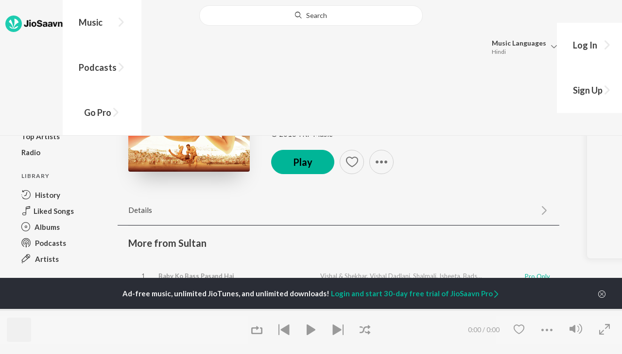

--- FILE ---
content_type: text/html; charset=UTF-8
request_url: https://www.jiosaavn.com/api.php?__call=content.getTrending&api_version=4&_format=json&_marker=0&ctx=web6dot0&entity_type=song&entity_language=hindi
body_size: 11689
content:
[{"id":"KPUyEuLS","title":"Shararat","subtitle":"Shashwat Sachdev, Madhubanti Bagchi, Jasmine Sandlas - Dhurandhar","header_desc":"","type":"song","perma_url":"https:\/\/www.jiosaavn.com\/song\/shararat\/Ozg,SDFFe2A","image":"https:\/\/c.saavncdn.com\/475\/Dhurandhar-Hindi-2025-20251217164216-150x150.jpg","language":"hindi","year":"2025","play_count":"6241326","explicit_content":"0","list_count":"0","list_type":"","list":"","more_info":{"music":"Shashwat Sachdev, Madhubanti Bagchi, Jasmine Sandlas","album_id":"KPUyEuLS","album":"Dhurandhar","label":"SaReGaMA India Ltd","label_id":"3268129","origin":"none","is_dolby_content":false,"320kbps":"true","encrypted_media_url":"ID2ieOjCrwfgWvL5sXl4B1ImC5QfbsDyLxFObrFCvBnwqDg2hahJ5OwGewfZjLZH37ZgngafRavhaP0C4KsXdhw7tS9a8Gtq","encrypted_cache_url":"","encrypted_drm_cache_url":"","encrypted_drm_media_url":"ID2ieOjCrwdjlkMElYlzWCptgNdUpWD8Qp6Y6+0THJsZu3\/480jTgncvHhO3ls7f+nOkCFUZ9aUyAXPpIzkbuo92mytrdt3FDnQW0nglPS4=","album_url":"https:\/\/www.jiosaavn.com\/album\/dhurandhar\/ws4n2a7g8uc_","duration":"224","rights":{"code":"0","cacheable":"true","delete_cached_object":"false","reason":""},"cache_state":"false","has_lyrics":"false","lyrics_snippet":"","starred":"false","copyright_text":"\u2117 2025 Saregama India Ltd","artistMap":{"primary_artists":[{"id":"2880232","name":"Shashwat Sachdev","role":"","image":"https:\/\/c.saavncdn.com\/artists\/Shashwat_Sachdev_000_20221011114409_150x150.jpg","type":"artist","perma_url":"https:\/\/www.jiosaavn.com\/artist\/shashwat-sachdev-songs\/uw2,xHu36Uo_"},{"id":"670466","name":"Madhubanti Bagchi","role":"singer","image":"https:\/\/c.saavncdn.com\/artists\/Madhubanti_Bagchi_003_20250124101814_150x150.jpg","type":"artist","perma_url":"https:\/\/www.jiosaavn.com\/artist\/madhubanti-bagchi-songs\/2WGyBWpxfxM_"},{"id":"489363","name":"Jasmine Sandlas","role":"","image":"https:\/\/c.saavncdn.com\/artists\/Jasmine_Sandlas_002_20240314115630_150x150.jpg","type":"artist","perma_url":"https:\/\/www.jiosaavn.com\/artist\/jasmine-sandlas-songs\/I5eHATzdvW0_"}],"featured_artists":[],"artists":[{"id":"2880232","name":"Shashwat Sachdev","role":"","image":"https:\/\/c.saavncdn.com\/artists\/Shashwat_Sachdev_000_20221011114409_150x150.jpg","type":"artist","perma_url":"https:\/\/www.jiosaavn.com\/artist\/shashwat-sachdev-songs\/uw2,xHu36Uo_"},{"id":"670466","name":"Madhubanti Bagchi","role":"singer","image":"https:\/\/c.saavncdn.com\/artists\/Madhubanti_Bagchi_003_20250124101814_150x150.jpg","type":"artist","perma_url":"https:\/\/www.jiosaavn.com\/artist\/madhubanti-bagchi-songs\/2WGyBWpxfxM_"},{"id":"489363","name":"Jasmine Sandlas","role":"","image":"https:\/\/c.saavncdn.com\/artists\/Jasmine_Sandlas_002_20240314115630_150x150.jpg","type":"artist","perma_url":"https:\/\/www.jiosaavn.com\/artist\/jasmine-sandlas-songs\/I5eHATzdvW0_"}]},"release_date":"2025-12-01","label_url":"\/label\/saregama-india-ltd-albums\/P2d2-JMc90E_","vcode":"010910083451280","vlink":"https:\/\/jiotunepreview.jio.com\/content\/Converted\/010910083407856.mp3","triller_available":false,"request_jiotune_flag":false,"webp":"true"},"button_tooltip_info":[]},{"id":"9zrpDJdE","title":"Teri Yaadon Ki Chadar Odhe","subtitle":"Anupam Tiwari - Teri Yaadon Ki Chadar Odhe","header_desc":"","type":"song","perma_url":"https:\/\/www.jiosaavn.com\/song\/teri-yaadon-ki-chadar-odhe\/SRIZQTB6U3Y","image":"https:\/\/c.saavncdn.com\/377\/Teri-Yaadon-Ki-Chadar-Odhe-Hindi-2026-20260114122443-150x150.jpg","language":"hindi","year":"2026","play_count":"78183","explicit_content":"0","list_count":"0","list_type":"","list":"","more_info":{"music":"Anupam Tiwari","album_id":"9zrpDJdE","album":"Teri Yaadon Ki Chadar Odhe","label":"Kartikey Records","label_id":"6317815","origin":"none","is_dolby_content":false,"320kbps":"true","encrypted_media_url":"ID2ieOjCrwfgWvL5sXl4B1ImC5QfbsDyLJ2AVm+UkcPyjO563EJruS1i9PZSbu9AifgrRXzO+sGSc1+\/+\/s+axw7tS9a8Gtq","encrypted_cache_url":"","encrypted_drm_cache_url":"","encrypted_drm_media_url":"ID2ieOjCrwdjlkMElYlzWCptgNdUpWD8mpdiSl\/LwAUscySyaNOHukt0WBBgysPkpRBEL8wIH+PstT3kHaRjxo92mytrdt3FDnQW0nglPS4=","album_url":"https:\/\/www.jiosaavn.com\/album\/teri-yaadon-ki-chadar-odhe\/z2q6d23SMJY_","duration":"311","rights":{"code":"0","cacheable":"true","delete_cached_object":"false","reason":""},"cache_state":"false","has_lyrics":"false","lyrics_snippet":"","starred":"false","copyright_text":"\u2117 2026 Kartikey Records","artistMap":{"primary_artists":[{"id":"10292879","name":"Anupam Tiwari","role":"music","image":"","type":"artist","perma_url":"https:\/\/www.jiosaavn.com\/artist\/anupam-tiwari-songs\/KZaqIi1EgMs_"}],"featured_artists":[],"artists":[{"id":"10292879","name":"Anupam Tiwari","role":"music","image":"","type":"artist","perma_url":"https:\/\/www.jiosaavn.com\/artist\/anupam-tiwari-songs\/KZaqIi1EgMs_"}]},"release_date":"2026-01-13","label_url":"\/label\/kartikey-records-albums\/M4yLWjwJ4j8_","triller_available":false,"request_jiotune_flag":false,"webp":"true"},"button_tooltip_info":[]},{"id":"1gHtmQ3x","title":"Gehra Hua","subtitle":"Shashwat Sachdev, Arijit Singh, Irshad Kamil, Armaan Khan - Dhurandhar","header_desc":"","type":"song","perma_url":"https:\/\/www.jiosaavn.com\/song\/gehra-hua\/QQ8jRRlhBEs","image":"https:\/\/c.saavncdn.com\/475\/Dhurandhar-Hindi-2025-20251217164216-150x150.jpg","language":"hindi","year":"2025","play_count":"13266026","explicit_content":"0","list_count":"0","list_type":"","list":"","more_info":{"music":"Shashwat Sachdev, Arijit Singh, Irshad Kamil, Armaan Khan","album_id":"1gHtmQ3x","album":"Dhurandhar","label":"SaReGaMA India Ltd","label_id":"3268129","origin":"none","is_dolby_content":false,"320kbps":"true","encrypted_media_url":"ID2ieOjCrwfgWvL5sXl4B1ImC5QfbsDyTlMki5iAf3epNLcnl3AhfRB7IPZPe9zVMFSV9oSweAB16BojH06enRw7tS9a8Gtq","encrypted_cache_url":"","encrypted_drm_cache_url":"","encrypted_drm_media_url":"ID2ieOjCrwdjlkMElYlzWCptgNdUpWD8Qp6Y6+0THJvTFZNaruqEbRAMSfKBVQkr0f1hYa8XLMfsgOiKjcgbTo92mytrdt3FDnQW0nglPS4=","album_url":"https:\/\/www.jiosaavn.com\/album\/dhurandhar\/CueZCMRBwqY_","duration":"362","rights":{"code":"0","cacheable":"true","delete_cached_object":"false","reason":""},"cache_state":"false","has_lyrics":"false","lyrics_snippet":"","starred":"false","copyright_text":"\u2117 2025 Saregama India Ltd","artistMap":{"primary_artists":[{"id":"2880232","name":"Shashwat Sachdev","role":"","image":"https:\/\/c.saavncdn.com\/artists\/Shashwat_Sachdev_000_20221011114409_150x150.jpg","type":"artist","perma_url":"https:\/\/www.jiosaavn.com\/artist\/shashwat-sachdev-songs\/uw2,xHu36Uo_"},{"id":"459320","name":"Arijit Singh","role":"singer","image":"https:\/\/c.saavncdn.com\/artists\/Arijit_Singh_004_20241118063717_150x150.jpg","type":"artist","perma_url":"https:\/\/www.jiosaavn.com\/artist\/arijit-singh-songs\/LlRWpHzy3Hk_"},{"id":"456259","name":"Irshad Kamil","role":"","image":"https:\/\/c.saavncdn.com\/artists\/Irshad_Kamil_002_20260106115201_150x150.jpg","type":"artist","perma_url":"https:\/\/www.jiosaavn.com\/artist\/irshad-kamil-songs\/vgKnepfCTXw_"},{"id":"3345409","name":"Armaan Khan","role":"","image":"https:\/\/c.saavncdn.com\/742\/Jaaneja-English-2019-20190926043552-150x150.jpg","type":"artist","perma_url":"https:\/\/www.jiosaavn.com\/artist\/armaan-khan-songs\/Jd06rWjdZRE_"}],"featured_artists":[],"artists":[{"id":"2880232","name":"Shashwat Sachdev","role":"","image":"https:\/\/c.saavncdn.com\/artists\/Shashwat_Sachdev_000_20221011114409_150x150.jpg","type":"artist","perma_url":"https:\/\/www.jiosaavn.com\/artist\/shashwat-sachdev-songs\/uw2,xHu36Uo_"},{"id":"459320","name":"Arijit Singh","role":"singer","image":"https:\/\/c.saavncdn.com\/artists\/Arijit_Singh_004_20241118063717_150x150.jpg","type":"artist","perma_url":"https:\/\/www.jiosaavn.com\/artist\/arijit-singh-songs\/LlRWpHzy3Hk_"},{"id":"456259","name":"Irshad Kamil","role":"","image":"https:\/\/c.saavncdn.com\/artists\/Irshad_Kamil_002_20260106115201_150x150.jpg","type":"artist","perma_url":"https:\/\/www.jiosaavn.com\/artist\/irshad-kamil-songs\/vgKnepfCTXw_"},{"id":"3345409","name":"Armaan Khan","role":"","image":"https:\/\/c.saavncdn.com\/742\/Jaaneja-English-2019-20190926043552-150x150.jpg","type":"artist","perma_url":"https:\/\/www.jiosaavn.com\/artist\/armaan-khan-songs\/Jd06rWjdZRE_"}]},"release_date":"2025-12-01","label_url":"\/label\/saregama-india-ltd-albums\/P2d2-JMc90E_","vcode":"010912023447360","vlink":"https:\/\/jiotunepreview.jio.com\/content\/Converted\/010912023403849.mp3","triller_available":false,"request_jiotune_flag":false,"webp":"true"},"button_tooltip_info":[]},{"id":"zooHsCdH","title":"Ghar Kab Aaoge","subtitle":"Anu Malik, Mithoon, Sonu Nigam, Arijit Singh, Roopkumar Rathod, Vishal Mishra, Diljit Dosanjh, Javed Akhtar, Manoj Muntashir - BORDER 2 (Original Motion Picture Soundtrack)","header_desc":"","type":"song","perma_url":"https:\/\/www.jiosaavn.com\/song\/ghar-kab-aaoge\/CgcEeQdzU3s","image":"https:\/\/c.saavncdn.com\/795\/BORDER-2-Original-Motion-Picture-Soundtrack-Hindi-2026-20260114131004-150x150.jpg","language":"hindi","year":"2026","play_count":"1555356","explicit_content":"0","list_count":"0","list_type":"","list":"","more_info":{"music":"Anu Malik, Mithoon","album_id":"zooHsCdH","album":"BORDER 2 (Original Motion Picture Soundtrack)","label":"T-Series","label_id":"34297","origin":"none","is_dolby_content":false,"320kbps":"true","encrypted_media_url":"ID2ieOjCrwfgWvL5sXl4B1ImC5QfbsDyUrXblYxXjNaXDTh4WSDho+alm5TtHXDTofQJHZ\/TtcysXIjqUkvZXxw7tS9a8Gtq","encrypted_cache_url":"","encrypted_drm_cache_url":"","encrypted_drm_media_url":"ID2ieOjCrwdjlkMElYlzWCptgNdUpWD8BejJXWiGnAWNn3cq4eXyHAlXw0yhohdh3athvYlBCR9c24K6WR14hY92mytrdt3FDnQW0nglPS4=","album_url":"https:\/\/www.jiosaavn.com\/album\/border-2-original-motion-picture-soundtrack\/9I2ADlkDKpA_","duration":"634","rights":{"code":"0","cacheable":"true","delete_cached_object":"false","reason":""},"cache_state":"false","has_lyrics":"false","lyrics_snippet":"","starred":"false","copyright_text":"\u2117 2026 Super Cassettes Industries Private Limited","artistMap":{"primary_artists":[{"id":"456338","name":"Anu Malik","role":"singer","image":"https:\/\/c.saavncdn.com\/artists\/Anu_Malik_150x150.jpg","type":"artist","perma_url":"https:\/\/www.jiosaavn.com\/artist\/anu-malik-songs\/mkfUaI-GTLM_"},{"id":"702592","name":"Mithoon","role":"","image":"https:\/\/c.saavncdn.com\/artists\/Mithoon_002_20200908073735_150x150.jpg","type":"artist","perma_url":"https:\/\/www.jiosaavn.com\/artist\/mithoon-songs\/nQKQiNRsTKs_"},{"id":"455125","name":"Sonu Nigam","role":"","image":"https:\/\/c.saavncdn.com\/artists\/Sonu_Nigam_150x150.jpg","type":"artist","perma_url":"https:\/\/www.jiosaavn.com\/artist\/sonu-nigam-songs\/,kuQK6K6u0I_"},{"id":"459320","name":"Arijit Singh","role":"","image":"https:\/\/c.saavncdn.com\/artists\/Arijit_Singh_004_20241118063717_150x150.jpg","type":"artist","perma_url":"https:\/\/www.jiosaavn.com\/artist\/arijit-singh-songs\/LlRWpHzy3Hk_"},{"id":"455459","name":"Roopkumar Rathod","role":"","image":"https:\/\/c.saavncdn.com\/artists\/Roop_Kumar_Rathod_000_20190927134935_150x150.jpg","type":"artist","perma_url":"https:\/\/www.jiosaavn.com\/artist\/roopkumar-rathod-songs\/P90cXzg83OY_"},{"id":"702452","name":"Vishal Mishra","role":"","image":"https:\/\/c.saavncdn.com\/artists\/Vishal_Mishra_005_20251120085316_150x150.jpg","type":"artist","perma_url":"https:\/\/www.jiosaavn.com\/artist\/vishal-mishra-songs\/f0sXoS0mUnE_"},{"id":"468245","name":"Diljit Dosanjh","role":"","image":"https:\/\/c.saavncdn.com\/artists\/Diljit_Dosanjh_005_20231025073054_150x150.jpg","type":"artist","perma_url":"https:\/\/www.jiosaavn.com\/artist\/diljit-dosanjh-songs\/oIVHdWIO5F8_"},{"id":"455447","name":"Javed Akhtar","role":"","image":"https:\/\/c.saavncdn.com\/artists\/Javed_Akhtar_004_20231107065153_150x150.jpg","type":"artist","perma_url":"https:\/\/www.jiosaavn.com\/artist\/javed-akhtar-songs\/OSqyhF26jE8_"},{"id":"473441","name":"Manoj Muntashir","role":"","image":"https:\/\/c.saavncdn.com\/artists\/Manoj_Muntashir_000_20251222093541_150x150.jpg","type":"artist","perma_url":"https:\/\/www.jiosaavn.com\/artist\/manoj-muntashir-songs\/eaiDjU0BhyA_"}],"featured_artists":[],"artists":[{"id":"456338","name":"Anu Malik","role":"singer","image":"https:\/\/c.saavncdn.com\/artists\/Anu_Malik_150x150.jpg","type":"artist","perma_url":"https:\/\/www.jiosaavn.com\/artist\/anu-malik-songs\/mkfUaI-GTLM_"},{"id":"702592","name":"Mithoon","role":"","image":"https:\/\/c.saavncdn.com\/artists\/Mithoon_002_20200908073735_150x150.jpg","type":"artist","perma_url":"https:\/\/www.jiosaavn.com\/artist\/mithoon-songs\/nQKQiNRsTKs_"},{"id":"455125","name":"Sonu Nigam","role":"","image":"https:\/\/c.saavncdn.com\/artists\/Sonu_Nigam_150x150.jpg","type":"artist","perma_url":"https:\/\/www.jiosaavn.com\/artist\/sonu-nigam-songs\/,kuQK6K6u0I_"},{"id":"459320","name":"Arijit Singh","role":"","image":"https:\/\/c.saavncdn.com\/artists\/Arijit_Singh_004_20241118063717_150x150.jpg","type":"artist","perma_url":"https:\/\/www.jiosaavn.com\/artist\/arijit-singh-songs\/LlRWpHzy3Hk_"},{"id":"455459","name":"Roopkumar Rathod","role":"","image":"https:\/\/c.saavncdn.com\/artists\/Roop_Kumar_Rathod_000_20190927134935_150x150.jpg","type":"artist","perma_url":"https:\/\/www.jiosaavn.com\/artist\/roopkumar-rathod-songs\/P90cXzg83OY_"},{"id":"702452","name":"Vishal Mishra","role":"","image":"https:\/\/c.saavncdn.com\/artists\/Vishal_Mishra_005_20251120085316_150x150.jpg","type":"artist","perma_url":"https:\/\/www.jiosaavn.com\/artist\/vishal-mishra-songs\/f0sXoS0mUnE_"},{"id":"468245","name":"Diljit Dosanjh","role":"","image":"https:\/\/c.saavncdn.com\/artists\/Diljit_Dosanjh_005_20231025073054_150x150.jpg","type":"artist","perma_url":"https:\/\/www.jiosaavn.com\/artist\/diljit-dosanjh-songs\/oIVHdWIO5F8_"},{"id":"455447","name":"Javed Akhtar","role":"","image":"https:\/\/c.saavncdn.com\/artists\/Javed_Akhtar_004_20231107065153_150x150.jpg","type":"artist","perma_url":"https:\/\/www.jiosaavn.com\/artist\/javed-akhtar-songs\/OSqyhF26jE8_"},{"id":"473441","name":"Manoj Muntashir","role":"","image":"https:\/\/c.saavncdn.com\/artists\/Manoj_Muntashir_000_20251222093541_150x150.jpg","type":"artist","perma_url":"https:\/\/www.jiosaavn.com\/artist\/manoj-muntashir-songs\/eaiDjU0BhyA_"}]},"release_date":"2026-01-14","label_url":"\/label\/t-series-albums\/6DLuXO3VoTo_","vcode":"010912023489069","vlink":"https:\/\/jiotunepreview.jio.com\/content\/Converted\/010912023446503.mp3","triller_available":false,"request_jiotune_flag":false,"webp":"true"},"button_tooltip_info":[]},{"id":"SdU_RBkC","title":"Kaise Hua","subtitle":"Vishal Mishra - Kabir Singh","header_desc":"","type":"song","perma_url":"https:\/\/www.jiosaavn.com\/song\/kaise-hua\/Iww,biZyXHA","image":"https:\/\/c.saavncdn.com\/807\/Kabir-Singh-Hindi-2019-20240131131003-150x150.jpg","language":"hindi","year":"2019","play_count":"168836969","explicit_content":"0","list_count":"0","list_type":"","list":"","more_info":{"music":"Vishal Mishra","album_id":"SdU_RBkC","album":"Kabir Singh","label":"T-Series","label_id":"34297","origin":"none","is_dolby_content":false,"320kbps":"true","encrypted_media_url":"ID2ieOjCrwfgWvL5sXl4B1ImC5QfbsDyGBHurPKeGw33kB34ArYwCsBL\/HpxMWHPK3NNYhtwQUmFf++GS5ZddBw7tS9a8Gtq","encrypted_cache_url":"","encrypted_drm_cache_url":"","encrypted_drm_media_url":"ID2ieOjCrwdjlkMElYlzWCptgNdUpWD8YtJvtzX8ncUFmIedibD\/GU3aNqG84YpBRa71ehCjh86SDmqAhkj4do92mytrdt3FDnQW0nglPS4=","album_url":"https:\/\/www.jiosaavn.com\/album\/kabir-singh\/2QTZX4GfZus_","duration":"234","rights":{"code":"0","cacheable":"true","delete_cached_object":"false","reason":""},"cache_state":"false","has_lyrics":"true","lyrics_snippet":"Lyrics","starred":"false","copyright_text":"\u2117 2019 Super Cassettes Industries Private Limited","artistMap":{"primary_artists":[{"id":"702452","name":"Vishal Mishra","role":"singer","image":"https:\/\/c.saavncdn.com\/artists\/Vishal_Mishra_005_20251120085316_150x150.jpg","type":"artist","perma_url":"https:\/\/www.jiosaavn.com\/artist\/vishal-mishra-songs\/f0sXoS0mUnE_"}],"featured_artists":[],"artists":[{"id":"702452","name":"Vishal Mishra","role":"singer","image":"https:\/\/c.saavncdn.com\/artists\/Vishal_Mishra_005_20251120085316_150x150.jpg","type":"artist","perma_url":"https:\/\/www.jiosaavn.com\/artist\/vishal-mishra-songs\/f0sXoS0mUnE_"},{"id":"473441","name":"Manoj Muntashir","role":"","image":"https:\/\/c.saavncdn.com\/artists\/Manoj_Muntashir_000_20251222093541_150x150.jpg","type":"artist","perma_url":"https:\/\/www.jiosaavn.com\/artist\/manoj-muntashir-songs\/eaiDjU0BhyA_"}]},"release_date":"2019-06-14","label_url":"\/label\/t-series-albums\/6DLuXO3VoTo_","vcode":"010910090980109","vlink":"https:\/\/jiotunepreview.jio.com\/content\/Converted\/010910090935910.mp3","triller_available":false,"request_jiotune_flag":false,"webp":"true","lyrics_id":""},"button_tooltip_info":[]},{"id":"qitZekyM","title":"Jaate Hue Lamhon","subtitle":"Anu Malik, Mithoon, Vishal Mishra, Roopkumar Rathod, Javed Akhtar - BORDER 2 (Original Motion Picture Soundtrack)","header_desc":"","type":"song","perma_url":"https:\/\/www.jiosaavn.com\/song\/jaate-hue-lamhon\/AQEfaxFbTn4","image":"https:\/\/c.saavncdn.com\/795\/BORDER-2-Original-Motion-Picture-Soundtrack-Hindi-2026-20260114131004-150x150.jpg","language":"hindi","year":"2026","play_count":"365900","explicit_content":"0","list_count":"0","list_type":"","list":"","more_info":{"music":"Anu Malik, Mithoon","album_id":"qitZekyM","album":"BORDER 2 (Original Motion Picture Soundtrack)","label":"T-Series","label_id":"34297","origin":"none","is_dolby_content":false,"320kbps":"true","encrypted_media_url":"ID2ieOjCrwfgWvL5sXl4B1ImC5QfbsDy6gbr81S7wR5tidDrjsiW7Ukq6WCnS15BZroLbFbZuaxgWKL7r1D1JBw7tS9a8Gtq","encrypted_cache_url":"","encrypted_drm_cache_url":"","encrypted_drm_media_url":"ID2ieOjCrwdjlkMElYlzWCptgNdUpWD8BejJXWiGnAVJ4Z+XS9iGttYvJfQCHbHS+zxo1xA4Y0AKAMYeR5rxDY92mytrdt3FDnQW0nglPS4=","album_url":"https:\/\/www.jiosaavn.com\/album\/border-2-original-motion-picture-soundtrack\/4dl1RIExnjs_","duration":"343","rights":{"code":"0","cacheable":"true","delete_cached_object":"false","reason":""},"cache_state":"false","has_lyrics":"false","lyrics_snippet":"","starred":"false","copyright_text":"\u2117 2026 Super Cassettes Industries Private Limited","artistMap":{"primary_artists":[{"id":"456338","name":"Anu Malik","role":"singer","image":"https:\/\/c.saavncdn.com\/artists\/Anu_Malik_150x150.jpg","type":"artist","perma_url":"https:\/\/www.jiosaavn.com\/artist\/anu-malik-songs\/mkfUaI-GTLM_"},{"id":"702592","name":"Mithoon","role":"","image":"https:\/\/c.saavncdn.com\/artists\/Mithoon_002_20200908073735_150x150.jpg","type":"artist","perma_url":"https:\/\/www.jiosaavn.com\/artist\/mithoon-songs\/nQKQiNRsTKs_"},{"id":"702452","name":"Vishal Mishra","role":"","image":"https:\/\/c.saavncdn.com\/artists\/Vishal_Mishra_005_20251120085316_150x150.jpg","type":"artist","perma_url":"https:\/\/www.jiosaavn.com\/artist\/vishal-mishra-songs\/f0sXoS0mUnE_"},{"id":"455459","name":"Roopkumar Rathod","role":"","image":"https:\/\/c.saavncdn.com\/artists\/Roop_Kumar_Rathod_000_20190927134935_150x150.jpg","type":"artist","perma_url":"https:\/\/www.jiosaavn.com\/artist\/roopkumar-rathod-songs\/P90cXzg83OY_"},{"id":"455447","name":"Javed Akhtar","role":"","image":"https:\/\/c.saavncdn.com\/artists\/Javed_Akhtar_004_20231107065153_150x150.jpg","type":"artist","perma_url":"https:\/\/www.jiosaavn.com\/artist\/javed-akhtar-songs\/OSqyhF26jE8_"}],"featured_artists":[],"artists":[{"id":"456338","name":"Anu Malik","role":"singer","image":"https:\/\/c.saavncdn.com\/artists\/Anu_Malik_150x150.jpg","type":"artist","perma_url":"https:\/\/www.jiosaavn.com\/artist\/anu-malik-songs\/mkfUaI-GTLM_"},{"id":"702592","name":"Mithoon","role":"","image":"https:\/\/c.saavncdn.com\/artists\/Mithoon_002_20200908073735_150x150.jpg","type":"artist","perma_url":"https:\/\/www.jiosaavn.com\/artist\/mithoon-songs\/nQKQiNRsTKs_"},{"id":"702452","name":"Vishal Mishra","role":"","image":"https:\/\/c.saavncdn.com\/artists\/Vishal_Mishra_005_20251120085316_150x150.jpg","type":"artist","perma_url":"https:\/\/www.jiosaavn.com\/artist\/vishal-mishra-songs\/f0sXoS0mUnE_"},{"id":"455459","name":"Roopkumar Rathod","role":"","image":"https:\/\/c.saavncdn.com\/artists\/Roop_Kumar_Rathod_000_20190927134935_150x150.jpg","type":"artist","perma_url":"https:\/\/www.jiosaavn.com\/artist\/roopkumar-rathod-songs\/P90cXzg83OY_"},{"id":"455447","name":"Javed Akhtar","role":"","image":"https:\/\/c.saavncdn.com\/artists\/Javed_Akhtar_004_20231107065153_150x150.jpg","type":"artist","perma_url":"https:\/\/www.jiosaavn.com\/artist\/javed-akhtar-songs\/OSqyhF26jE8_"}]},"release_date":"2026-01-14","label_url":"\/label\/t-series-albums\/6DLuXO3VoTo_","triller_available":false,"request_jiotune_flag":false,"webp":"true"},"button_tooltip_info":[]},{"id":"9QeSdaZI","title":"Shiv Mahakaal Tej Amrit Dhara","subtitle":"Richa Sharma - Shiv Mahakaal Tej Amrit Dhara","header_desc":"","type":"song","perma_url":"https:\/\/www.jiosaavn.com\/song\/shiv-mahakaal-tej-amrit-dhara\/STkOYhBRbXo","image":"https:\/\/c.saavncdn.com\/915\/Shiv-Mahakaal-Tej-Amrit-Dhara-Hindi-2025-20251226092207-150x150.jpg","language":"hindi","year":"2025","play_count":"25897","explicit_content":"0","list_count":"0","list_type":"","list":"","more_info":{"music":"Manish Pal","album_id":"9QeSdaZI","album":"Shiv Mahakaal Tej Amrit Dhara","label":"Door Music Production","label_id":"7493435","origin":"none","is_dolby_content":false,"320kbps":"true","encrypted_media_url":"ID2ieOjCrwfgWvL5sXl4B1ImC5QfbsDyaBWZLg0mvtwVmTKwvM2YeKXZG9HH5tTu3K1ctw7uT8NclBesyzQpHRw7tS9a8Gtq","encrypted_cache_url":"","encrypted_drm_cache_url":"","encrypted_drm_media_url":"ID2ieOjCrwdjlkMElYlzWCptgNdUpWD8QBeUthDugJcVnsrcd8T9ONF7FCiprGrxRUstBByuKrpOALff0H8kzY92mytrdt3FDnQW0nglPS4=","album_url":"https:\/\/www.jiosaavn.com\/album\/shiv-mahakaal-tej-amrit-dhara\/7wntTI5Lrac_","duration":"199","rights":{"code":"0","cacheable":"true","delete_cached_object":"false","reason":""},"cache_state":"false","has_lyrics":"false","lyrics_snippet":"","starred":"false","copyright_text":"\u00a9 2025 Door Music Production","artistMap":{"primary_artists":[{"id":"456392","name":"Richa Sharma","role":"singer","image":"https:\/\/c.saavncdn.com\/artists\/Richa_Sharma_20180905071027_150x150.jpg","type":"artist","perma_url":"https:\/\/www.jiosaavn.com\/artist\/richa-sharma-songs\/VoLWFjaqUmg_"}],"featured_artists":[],"artists":[{"id":"9593718","name":"Manish Pal","role":"music","image":"","type":"artist","perma_url":"https:\/\/www.jiosaavn.com\/artist\/manish-pal-songs\/9UORIM1eMsM_"},{"id":"456392","name":"Richa Sharma","role":"singer","image":"https:\/\/c.saavncdn.com\/artists\/Richa_Sharma_20180905071027_150x150.jpg","type":"artist","perma_url":"https:\/\/www.jiosaavn.com\/artist\/richa-sharma-songs\/VoLWFjaqUmg_"}]},"release_date":"2025-12-24","label_url":"\/label\/door-music-production-albums\/h687qe9XNxg_","triller_available":false,"request_jiotune_flag":false,"webp":"true"},"button_tooltip_info":[]},{"id":"VESY7Eua","title":"Malang Sajna","subtitle":"Sachet-Parampara, Sachet Tandon, Parampara Tandon, Kumaar - Malang Sajna","header_desc":"","type":"song","perma_url":"https:\/\/www.jiosaavn.com\/song\/malang-sajna\/Ji04aEN1QlI","image":"https:\/\/c.saavncdn.com\/303\/Malang-Sajna-Hindi-2022-20230403132803-150x150.jpg","language":"hindi","year":"2022","play_count":"70793026","explicit_content":"0","list_count":"0","list_type":"","list":"","more_info":{"music":"Sachet-Parampara","album_id":"VESY7Eua","album":"Malang Sajna","label":"T-Series","label_id":"34297","origin":"none","is_dolby_content":false,"320kbps":"true","encrypted_media_url":"ID2ieOjCrwfgWvL5sXl4B1ImC5QfbsDyCN6yhxSIXiOs34mkTMow1gzVVou4Lm0Em4Rtk4VrPF5WQo44+f2ttxw7tS9a8Gtq","encrypted_cache_url":"","encrypted_drm_cache_url":"","encrypted_drm_media_url":"ID2ieOjCrwdjlkMElYlzWCptgNdUpWD8p3SA\/rz+o4A5HkH0udhx2YwfiBGb2EiZbl9LRmQ8FSCsp+pMiuqzb492mytrdt3FDnQW0nglPS4=","album_url":"https:\/\/www.jiosaavn.com\/album\/malang-sajna\/XSqgXmgYD,Y_","duration":"161","rights":{"code":"0","cacheable":"true","delete_cached_object":"false","reason":""},"cache_state":"false","has_lyrics":"true","lyrics_snippet":"Lyrics","starred":"false","copyright_text":"\u2117 2022 Super Cassettes Industries Private Limited","artistMap":{"primary_artists":[{"id":"3623112","name":"Sachet-Parampara","role":"music","image":"https:\/\/c.saavncdn.com\/artists\/Sachet-Parampara_20190221095720_150x150.jpg","type":"artist","perma_url":"https:\/\/www.jiosaavn.com\/artist\/sachet-parampara-songs\/-01nNmS1dCs_"},{"id":"3623110","name":"Sachet Tandon","role":"singer","image":"https:\/\/c.saavncdn.com\/artists\/Sachet_Tandon_20191129105330_150x150.jpg","type":"artist","perma_url":"https:\/\/www.jiosaavn.com\/artist\/sachet-tandon-songs\/wVwhaAx3x6c_"},{"id":"3623111","name":"Parampara Tandon","role":"","image":"https:\/\/c.saavncdn.com\/artists\/Parampara_Thakur_20191130070743_150x150.jpg","type":"artist","perma_url":"https:\/\/www.jiosaavn.com\/artist\/parampara-tandon-songs\/cJO7csRHiSM_"},{"id":"455665","name":"Kumaar","role":"","image":"https:\/\/c.saavncdn.com\/artists\/Kumaar_001_20240516094915_150x150.jpg","type":"artist","perma_url":"https:\/\/www.jiosaavn.com\/artist\/kumaar-songs\/jXhf,IMIGGs_"}],"featured_artists":[],"artists":[{"id":"3623112","name":"Sachet-Parampara","role":"music","image":"https:\/\/c.saavncdn.com\/artists\/Sachet-Parampara_20190221095720_150x150.jpg","type":"artist","perma_url":"https:\/\/www.jiosaavn.com\/artist\/sachet-parampara-songs\/-01nNmS1dCs_"},{"id":"3623110","name":"Sachet Tandon","role":"singer","image":"https:\/\/c.saavncdn.com\/artists\/Sachet_Tandon_20191129105330_150x150.jpg","type":"artist","perma_url":"https:\/\/www.jiosaavn.com\/artist\/sachet-tandon-songs\/wVwhaAx3x6c_"},{"id":"3623111","name":"Parampara Tandon","role":"","image":"https:\/\/c.saavncdn.com\/artists\/Parampara_Thakur_20191130070743_150x150.jpg","type":"artist","perma_url":"https:\/\/www.jiosaavn.com\/artist\/parampara-tandon-songs\/cJO7csRHiSM_"},{"id":"455665","name":"Kumaar","role":"","image":"https:\/\/c.saavncdn.com\/artists\/Kumaar_001_20240516094915_150x150.jpg","type":"artist","perma_url":"https:\/\/www.jiosaavn.com\/artist\/kumaar-songs\/jXhf,IMIGGs_"}]},"release_date":"2022-12-19","label_url":"\/label\/t-series-albums\/6DLuXO3VoTo_","vcode":"010910091852892","vlink":"https:\/\/jiotunepreview.jio.com\/content\/Converted\/010910091809556.mp3","triller_available":false,"request_jiotune_flag":false,"webp":"true","lyrics_id":""},"button_tooltip_info":[]},{"id":"3r4R_yeL","title":"Tumhare Hi Rahenge Hum","subtitle":"Sachin-Jigar, Varun Jain, Shilpa Rao, Amitabh Bhattacharya - Stree 2","header_desc":"","type":"song","perma_url":"https:\/\/www.jiosaavn.com\/song\/tumhare-hi-rahenge-hum\/QxpfYytJUn8","image":"https:\/\/c.saavncdn.com\/373\/Stree-2-Hindi-2024-20240828083834-150x150.jpg","language":"hindi","year":"2024","play_count":"42654301","explicit_content":"0","list_count":"0","list_type":"","list":"","more_info":{"music":"Sachin-Jigar, Varun Jain, Shilpa Rao, Amitabh Bhattacharya","album_id":"3r4R_yeL","album":"Stree 2","label":"SaReGaMA India Ltd","label_id":"3268129","origin":"none","is_dolby_content":false,"320kbps":"true","encrypted_media_url":"ID2ieOjCrwfgWvL5sXl4B1ImC5QfbsDyRQdCFtWBBRnks9+OuL4CodzO77ytJEwCEkP\/hGprrEoescWqHulSxBw7tS9a8Gtq","encrypted_cache_url":"","encrypted_drm_cache_url":"","encrypted_drm_media_url":"ID2ieOjCrwdjlkMElYlzWCptgNdUpWD8y9gMECIRYpaCbqEffBsmMrR8bvKWsCMUgTrqnSVWyYTQN+4eYClVhI92mytrdt3FDnQW0nglPS4=","album_url":"https:\/\/www.jiosaavn.com\/album\/stree-2\/z8mYrwiaVbc_","duration":"230","rights":{"code":"0","cacheable":"true","delete_cached_object":"false","reason":""},"cache_state":"false","has_lyrics":"true","lyrics_snippet":" . . .","starred":"false","copyright_text":"\u2117 2024 Saregama India Ltd","artistMap":{"primary_artists":[{"id":"461968","name":"Sachin-Jigar","role":"","image":"https:\/\/c.saavncdn.com\/artists\/Sachin_Jigar_003_20251222093820_150x150.jpg","type":"artist","perma_url":"https:\/\/www.jiosaavn.com\/artist\/sachin-jigar-songs\/JO1Nx088Pfo_"},{"id":"2905459","name":"Varun Jain","role":"","image":"https:\/\/c.saavncdn.com\/artists\/Varun_Jain_001_20241118065126_150x150.jpg","type":"artist","perma_url":"https:\/\/www.jiosaavn.com\/artist\/varun-jain-songs\/6a1wNLBV3JU_"},{"id":"455148","name":"Shilpa Rao","role":"","image":"https:\/\/c.saavncdn.com\/artists\/Shilpa_Rao_002_20230321111415_150x150.jpg","type":"artist","perma_url":"https:\/\/www.jiosaavn.com\/artist\/shilpa-rao-songs\/IVd,BmJX7sA_"},{"id":"458681","name":"Amitabh Bhattacharya","role":"","image":"https:\/\/c.saavncdn.com\/artists\/Amitabh_Bhattacharya_003_20241118063351_150x150.jpg","type":"artist","perma_url":"https:\/\/www.jiosaavn.com\/artist\/amitabh-bhattacharya-songs\/hsNRL6ZmJmo_"}],"featured_artists":[],"artists":[{"id":"461968","name":"Sachin-Jigar","role":"","image":"https:\/\/c.saavncdn.com\/artists\/Sachin_Jigar_003_20251222093820_150x150.jpg","type":"artist","perma_url":"https:\/\/www.jiosaavn.com\/artist\/sachin-jigar-songs\/JO1Nx088Pfo_"},{"id":"2905459","name":"Varun Jain","role":"","image":"https:\/\/c.saavncdn.com\/artists\/Varun_Jain_001_20241118065126_150x150.jpg","type":"artist","perma_url":"https:\/\/www.jiosaavn.com\/artist\/varun-jain-songs\/6a1wNLBV3JU_"},{"id":"455148","name":"Shilpa Rao","role":"","image":"https:\/\/c.saavncdn.com\/artists\/Shilpa_Rao_002_20230321111415_150x150.jpg","type":"artist","perma_url":"https:\/\/www.jiosaavn.com\/artist\/shilpa-rao-songs\/IVd,BmJX7sA_"},{"id":"458681","name":"Amitabh Bhattacharya","role":"","image":"https:\/\/c.saavncdn.com\/artists\/Amitabh_Bhattacharya_003_20241118063351_150x150.jpg","type":"artist","perma_url":"https:\/\/www.jiosaavn.com\/artist\/amitabh-bhattacharya-songs\/hsNRL6ZmJmo_"}]},"release_date":"2024-08-10","label_url":"\/label\/saregama-india-ltd-albums\/P2d2-JMc90E_","vcode":"010910082558315","vlink":"https:\/\/jiotunepreview.jio.com\/content\/Converted\/010910082512957.mp3","triller_available":false,"request_jiotune_flag":false,"webp":"true","lyrics_id":""},"button_tooltip_info":[]},{"id":"zPOnLjBb","title":"Kasturi","subtitle":"Arijit Singh, Prasad S, Kunaal Vermaa - Amar Prem Ki Prem Kahani (Original Motion Picture Soundtrack)","header_desc":"","type":"song","perma_url":"https:\/\/www.jiosaavn.com\/song\/kasturi\/CjgkXzhadVE","image":"https:\/\/c.saavncdn.com\/000\/Amar-Prem-Ki-Prem-Kahani-Original-Motion-Picture-Soundtrack-Hindi-2024-20250604175614-150x150.jpg","language":"hindi","year":"2024","play_count":"22436195","explicit_content":"0","list_count":"0","list_type":"","list":"","more_info":{"music":"Arijit Singh, Prasad S, Kunaal Vermaa","album_id":"zPOnLjBb","album":"Amar Prem Ki Prem Kahani (Original Motion Picture Soundtrack)","label":"Times Music","label_id":"35750","origin":"none","is_dolby_content":false,"320kbps":"true","encrypted_media_url":"ID2ieOjCrwfgWvL5sXl4B1ImC5QfbsDyJPu0g4LIG4KqX8oa\/Ii0s9YwBX3SFlPOxn\/nu2KV1WwbhVgench1ZRw7tS9a8Gtq","encrypted_cache_url":"","encrypted_drm_cache_url":"","encrypted_drm_media_url":"ID2ieOjCrwdjlkMElYlzWCptgNdUpWD8\/ROFheR9Qm6Q1yeNBInL\/I3+g8BSCIaOzySQpgexClMo8PNSYfqpWo92mytrdt3FDnQW0nglPS4=","album_url":"https:\/\/www.jiosaavn.com\/album\/amar-prem-ki-prem-kahani-original-motion-picture-soundtrack\/K9JjvkBKP9E_","duration":"232","rights":{"code":"0","cacheable":"true","delete_cached_object":"false","reason":""},"cache_state":"false","has_lyrics":"false","lyrics_snippet":"","starred":"false","copyright_text":"\u2117 2024 Times Music","artistMap":{"primary_artists":[{"id":"459320","name":"Arijit Singh","role":"","image":"https:\/\/c.saavncdn.com\/artists\/Arijit_Singh_004_20241118063717_150x150.jpg","type":"artist","perma_url":"https:\/\/www.jiosaavn.com\/artist\/arijit-singh-songs\/LlRWpHzy3Hk_"},{"id":"9230893","name":"Prasad S","role":"","image":"https:\/\/c.saavncdn.com\/artists\/Prasad_S_000_20250421054907_150x150.jpg","type":"artist","perma_url":"https:\/\/www.jiosaavn.com\/artist\/prasad-s-songs\/yDGl6AlVg1E_"},{"id":"710601","name":"Kunaal Vermaa","role":"","image":"https:\/\/c.saavncdn.com\/artists\/Kunaal_Vermaa_001_20230613121244_150x150.jpg","type":"artist","perma_url":"https:\/\/www.jiosaavn.com\/artist\/kunaal-vermaa-songs\/DGLdKvhUtpU_"}],"featured_artists":[],"artists":[{"id":"459320","name":"Arijit Singh","role":"","image":"https:\/\/c.saavncdn.com\/artists\/Arijit_Singh_004_20241118063717_150x150.jpg","type":"artist","perma_url":"https:\/\/www.jiosaavn.com\/artist\/arijit-singh-songs\/LlRWpHzy3Hk_"},{"id":"9230893","name":"Prasad S","role":"","image":"https:\/\/c.saavncdn.com\/artists\/Prasad_S_000_20250421054907_150x150.jpg","type":"artist","perma_url":"https:\/\/www.jiosaavn.com\/artist\/prasad-s-songs\/yDGl6AlVg1E_"},{"id":"710601","name":"Kunaal Vermaa","role":"","image":"https:\/\/c.saavncdn.com\/artists\/Kunaal_Vermaa_001_20230613121244_150x150.jpg","type":"artist","perma_url":"https:\/\/www.jiosaavn.com\/artist\/kunaal-vermaa-songs\/DGLdKvhUtpU_"}]},"release_date":"2024-09-24","label_url":"\/label\/times-music-albums\/g7JCNFJwcc8_","vcode":"010910782649338","vlink":"https:\/\/jiotunepreview.jio.com\/content\/Converted\/010910782604017.mp3","triller_available":false,"request_jiotune_flag":false,"webp":"true"},"button_tooltip_info":[]},{"id":"R7aU-mWz","title":"Aawaara Angaara","subtitle":"A.R. Rahman, Faheem Abdullah, Irshad Kamil - Tere Ishk Mein","header_desc":"","type":"song","perma_url":"https:\/\/www.jiosaavn.com\/song\/aawaara-angaara\/Il8KZFldYEk","image":"https:\/\/c.saavncdn.com\/733\/Tere-Ishk-Mein-Hindi-2025-20251203141038-150x150.jpg","language":"hindi","year":"2025","play_count":"11266735","explicit_content":"0","list_count":"0","list_type":"","list":"","more_info":{"music":"A.R. Rahman","album_id":"R7aU-mWz","album":"Tere Ishk Mein","label":"T-Series","label_id":"34297","origin":"none","is_dolby_content":false,"320kbps":"true","encrypted_media_url":"ID2ieOjCrwfgWvL5sXl4B1ImC5QfbsDyqPJVzDGtN7ojyLvs0Z+bDyWUGLx5A73OJWMQ60LD2ZOFDyZqzl1wZhw7tS9a8Gtq","encrypted_cache_url":"","encrypted_drm_cache_url":"","encrypted_drm_media_url":"ID2ieOjCrwdjlkMElYlzWCptgNdUpWD8JFwM37lsEyMP1Bf5onzjQpefbpL0LTkRwdtw+QE0lRt5E1BglZCkw492mytrdt3FDnQW0nglPS4=","album_url":"https:\/\/www.jiosaavn.com\/album\/tere-ishk-mein\/uslorDmBcMU_","duration":"311","rights":{"code":"0","cacheable":"true","delete_cached_object":"false","reason":""},"cache_state":"false","has_lyrics":"false","lyrics_snippet":"","starred":"false","copyright_text":"\u2117 2025 Super Cassettes Industries Private Limited","artistMap":{"primary_artists":[{"id":"456269","name":"A.R. Rahman","role":"singer","image":"https:\/\/c.saavncdn.com\/artists\/AR_Rahman_002_20210120084455_150x150.jpg","type":"artist","perma_url":"https:\/\/www.jiosaavn.com\/artist\/a.r.-rahman-songs\/HhFyPLvlKN0_"},{"id":"9168796","name":"Faheem Abdullah","role":"","image":"https:\/\/c.saavncdn.com\/artists\/Faheem_Abdullah_001_20250923084657_150x150.jpg","type":"artist","perma_url":"https:\/\/www.jiosaavn.com\/artist\/faheem-abdullah-songs\/kSizzrwAteg_"},{"id":"456259","name":"Irshad Kamil","role":"","image":"https:\/\/c.saavncdn.com\/artists\/Irshad_Kamil_002_20260106115201_150x150.jpg","type":"artist","perma_url":"https:\/\/www.jiosaavn.com\/artist\/irshad-kamil-songs\/vgKnepfCTXw_"}],"featured_artists":[],"artists":[{"id":"456269","name":"A.R. Rahman","role":"singer","image":"https:\/\/c.saavncdn.com\/artists\/AR_Rahman_002_20210120084455_150x150.jpg","type":"artist","perma_url":"https:\/\/www.jiosaavn.com\/artist\/a.r.-rahman-songs\/HhFyPLvlKN0_"},{"id":"9168796","name":"Faheem Abdullah","role":"","image":"https:\/\/c.saavncdn.com\/artists\/Faheem_Abdullah_001_20250923084657_150x150.jpg","type":"artist","perma_url":"https:\/\/www.jiosaavn.com\/artist\/faheem-abdullah-songs\/kSizzrwAteg_"},{"id":"456259","name":"Irshad Kamil","role":"","image":"https:\/\/c.saavncdn.com\/artists\/Irshad_Kamil_002_20260106115201_150x150.jpg","type":"artist","perma_url":"https:\/\/www.jiosaavn.com\/artist\/irshad-kamil-songs\/vgKnepfCTXw_"}]},"release_date":"2025-11-12","label_url":"\/label\/t-series-albums\/6DLuXO3VoTo_","vcode":"010912023439246","vlink":"https:\/\/jiotunepreview.jio.com\/content\/Converted\/010912023395730.mp3","triller_available":false,"request_jiotune_flag":false,"webp":"true"},"button_tooltip_info":[]},{"id":"ZVYslOhK","title":"Dil Maang Raha Hai","subtitle":"Yasser Desai - Ghost","header_desc":"","type":"song","perma_url":"https:\/\/www.jiosaavn.com\/song\/dil-maang-raha-hai\/Kj4yQhh-X3g","image":"https:\/\/c.saavncdn.com\/645\/Ghost-Hindi-2019-20250617070914-150x150.jpg","language":"hindi","year":"2019","play_count":"196107253","explicit_content":"0","list_count":"0","list_type":"","list":"","more_info":{"music":"Sanjeev Darshan","album_id":"ZVYslOhK","album":"Ghost","label":"Zee Music Co.","label_id":"170275","origin":"none","is_dolby_content":false,"320kbps":"true","encrypted_media_url":"ID2ieOjCrwfgWvL5sXl4B1ImC5QfbsDy\/3U34h72IN1WSZ\/AvyxXkEekT+RYaHC5L1rHbAEp3FvHgMcXrsnuiRw7tS9a8Gtq","encrypted_cache_url":"","encrypted_drm_cache_url":"","encrypted_drm_media_url":"ID2ieOjCrwdjlkMElYlzWCptgNdUpWD8qEVfOKrXUgiBX9iV9s+jkpCAQbQZTwFeX2h9iayaOKQEREWhT31q0o92mytrdt3FDnQW0nglPS4=","album_url":"https:\/\/www.jiosaavn.com\/album\/ghost\/qbFn7OXRCcI_","duration":"193","rights":{"code":"0","cacheable":"true","delete_cached_object":"false","reason":""},"cache_state":"false","has_lyrics":"true","lyrics_snippet":"Lyrics","starred":"false","copyright_text":"\u00a9 2019 Zee Music Company","artistMap":{"primary_artists":[{"id":"2135738","name":"Yasser Desai","role":"singer","image":"https:\/\/c.saavncdn.com\/artists\/Yasser_Desai_001_20190327090133_150x150.jpg","type":"artist","perma_url":"https:\/\/www.jiosaavn.com\/artist\/yasser-desai-songs\/8PNZTyPGf,8_"}],"featured_artists":[],"artists":[{"id":"459691","name":"Sanjeev Darshan","role":"music","image":"https:\/\/c.saavncdn.com\/300\/Mann-Hindi-1999-20190829080705-150x150.jpg","type":"artist","perma_url":"https:\/\/www.jiosaavn.com\/artist\/sanjeev-darshan-songs\/eSCS6UqkDzU_"},{"id":"2135738","name":"Yasser Desai","role":"singer","image":"https:\/\/c.saavncdn.com\/artists\/Yasser_Desai_001_20190327090133_150x150.jpg","type":"artist","perma_url":"https:\/\/www.jiosaavn.com\/artist\/yasser-desai-songs\/8PNZTyPGf,8_"},{"id":"5876823","name":"Sanjeev-Ajay","role":"","image":"https:\/\/c.saavncdn.com\/927\/Bam-Bam-Bhole-Hindi-2019-20190319162923-150x150.jpg","type":"artist","perma_url":"https:\/\/www.jiosaavn.com\/artist\/sanjeev-ajay-songs\/l29R5p3-hLM_"},{"id":"5343201","name":"Sanaya Irani","role":"starring","image":"https:\/\/c.saavncdn.com\/854\/Meet-Buster-Best-Of-MB-Music-Punjabi-2018-20181222203216-150x150.jpg","type":"artist","perma_url":"https:\/\/www.jiosaavn.com\/artist\/sanaya-irani-songs\/eHCC-DMef1E_"},{"id":"6985211","name":"Shivam Bhaargava","role":"","image":"","type":"artist","perma_url":"https:\/\/www.jiosaavn.com\/artist\/shivam-bhaargava-songs\/-1O-b-A1aPM_"}]},"release_date":"2019-09-24","label_url":"\/label\/zee-music-co.-albums\/06cepoPTlhU_","vcode":"010910441002008","vlink":"https:\/\/jiotunepreview.jio.com\/content\/Converted\/010910440956641.mp3","triller_available":false,"request_jiotune_flag":false,"webp":"false","lyrics_id":""},"button_tooltip_info":[]},{"id":"mKQBdMu-","title":"Hum To Tere Hi Liye The (From &quot;O' Romeo&quot;)","subtitle":"Vishal Bhardwaj, Arijit Singh, Gulzar - Hum To Tere Hi Liye The (From &quot;O' Romeo&quot;)","header_desc":"","type":"song","perma_url":"https:\/\/www.jiosaavn.com\/song\/hum-to-tere-hi-liye-the-from-o-romeo\/HSM6cxB9Qh4","image":"https:\/\/c.saavncdn.com\/754\/Hum-To-Tere-Hi-Liye-The-From-O-Romeo-Hindi-2026-20260116131003-150x150.jpg","language":"hindi","year":"2026","play_count":"62150","explicit_content":"0","list_count":"0","list_type":"","list":"","more_info":{"music":"Vishal Bhardwaj","album_id":"mKQBdMu-","album":"Hum To Tere Hi Liye The (From &quot;O' Romeo&quot;)","label":"T-Series","label_id":"34297","origin":"none","is_dolby_content":false,"320kbps":"true","encrypted_media_url":"ID2ieOjCrwfgWvL5sXl4B1ImC5QfbsDyIHu+DX2fXKkTgCVAo0nCDc3uRf9ELY1ttwqfzCa4ojv4Z\/T2Yh+bshw7tS9a8Gtq","encrypted_cache_url":"","encrypted_drm_cache_url":"","encrypted_drm_media_url":"ID2ieOjCrwdjlkMElYlzWCptgNdUpWD8eTFuDyuZF2IKX1vvR5EhjieoZ6haaAqS09Gnweyqbi9rWJ7tpjQgGY92mytrdt3FDnQW0nglPS4=","album_url":"https:\/\/www.jiosaavn.com\/album\/hum-to-tere-hi-liye-the-from-o-romeo\/WQpFQ-QHus4_","duration":"304","rights":{"code":"0","cacheable":"true","delete_cached_object":"false","reason":""},"cache_state":"false","has_lyrics":"false","lyrics_snippet":"","starred":"false","copyright_text":"\u2117 2026 Super Cassettes Industries Private Limited","artistMap":{"primary_artists":[{"id":"456050","name":"Vishal Bhardwaj","role":"singer","image":"https:\/\/c.saavncdn.com\/artists\/Vishal_Bhardwaj_002_20241118065213_150x150.jpg","type":"artist","perma_url":"https:\/\/www.jiosaavn.com\/artist\/vishal-bhardwaj-songs\/aB7JkXWbZr4_"},{"id":"459320","name":"Arijit Singh","role":"","image":"https:\/\/c.saavncdn.com\/artists\/Arijit_Singh_004_20241118063717_150x150.jpg","type":"artist","perma_url":"https:\/\/www.jiosaavn.com\/artist\/arijit-singh-songs\/LlRWpHzy3Hk_"},{"id":"455704","name":"Gulzar","role":"","image":"https:\/\/c.saavncdn.com\/artists\/Gulzar_150x150.jpg","type":"artist","perma_url":"https:\/\/www.jiosaavn.com\/artist\/gulzar-songs\/EMq6T2d8xBc_"}],"featured_artists":[],"artists":[{"id":"456050","name":"Vishal Bhardwaj","role":"singer","image":"https:\/\/c.saavncdn.com\/artists\/Vishal_Bhardwaj_002_20241118065213_150x150.jpg","type":"artist","perma_url":"https:\/\/www.jiosaavn.com\/artist\/vishal-bhardwaj-songs\/aB7JkXWbZr4_"},{"id":"459320","name":"Arijit Singh","role":"","image":"https:\/\/c.saavncdn.com\/artists\/Arijit_Singh_004_20241118063717_150x150.jpg","type":"artist","perma_url":"https:\/\/www.jiosaavn.com\/artist\/arijit-singh-songs\/LlRWpHzy3Hk_"},{"id":"455704","name":"Gulzar","role":"","image":"https:\/\/c.saavncdn.com\/artists\/Gulzar_150x150.jpg","type":"artist","perma_url":"https:\/\/www.jiosaavn.com\/artist\/gulzar-songs\/EMq6T2d8xBc_"},{"id":"455778","name":"Shahid Kapoor","role":"starring","image":"https:\/\/c.saavncdn.com\/artists\/Shahid_Kapoor_003_20230608090033_150x150.jpg","type":"artist","perma_url":"https:\/\/www.jiosaavn.com\/artist\/shahid-kapoor-songs\/Ai6NXV-,6xI_"},{"id":"5264118","name":"Tripti Dimri","role":"","image":"https:\/\/c.saavncdn.com\/artists\/Tripti_Dimri_000_20240722103015_150x150.jpg","type":"artist","perma_url":"https:\/\/www.jiosaavn.com\/artist\/tripti-dimri-songs\/yr4i-N20I8k_"}]},"release_date":"2026-01-16","label_url":"\/label\/t-series-albums\/6DLuXO3VoTo_","triller_available":false,"request_jiotune_flag":false,"webp":"false"},"button_tooltip_info":[]},{"id":"B2GqEs2g","title":"Saiyaara Reprise - Female","subtitle":"Tanishk Bagchi, Faheem Abdullah, Arslan Nizami, Shreya Ghoshal, Irshad Kamil - Saiyaara","header_desc":"","type":"song","perma_url":"https:\/\/www.jiosaavn.com\/song\/saiyaara-reprise-female\/MlosQDFDBVQ","image":"https:\/\/c.saavncdn.com\/598\/Saiyaara-Hindi-2025-20250703061754-150x150.jpg","language":"hindi","year":"2025","play_count":"30533440","explicit_content":"0","list_count":"0","list_type":"","list":"","more_info":{"music":"Tanishk Bagchi, Faheem Abdullah, Arslan Nizami","album_id":"B2GqEs2g","album":"Saiyaara","label":"YRF Music","label_id":"35201","origin":"none","is_dolby_content":false,"320kbps":"true","encrypted_media_url":"ID2ieOjCrwfgWvL5sXl4B1ImC5QfbsDyPUZjpgUUXIs5uCduXNbsinZpbNsvbslHzwvHqViWyHeUtjgM12JZ\/hw7tS9a8Gtq","encrypted_cache_url":"","encrypted_drm_cache_url":"","encrypted_drm_media_url":"ID2ieOjCrwdjlkMElYlzWCptgNdUpWD8Ap2rlWlj\/zepwh9iVQTEG5zlKpzv4lWyMl2QR9FLl5CcpZq6oq0q4I92mytrdt3FDnQW0nglPS4=","album_url":"https:\/\/www.jiosaavn.com\/album\/saiyaara\/e1Swzgp5uJA_","duration":"183","rights":{"code":"0","cacheable":"true","delete_cached_object":"false","reason":""},"cache_state":"false","has_lyrics":"true","lyrics_snippet":" \u092e\u0948\u0902 \u0924\u0947\u0930\u0947 \u0915\u0932 \u092e\u0947\u0902 \u0939\u0942\u0901, \u0906\u091c \u092e\u0947\u0902 \u0939\u0942\u0901","starred":"false","copyright_text":"\u00a9 2025 YRF Music","artistMap":{"primary_artists":[{"id":"1595701","name":"Tanishk Bagchi","role":"","image":"https:\/\/c.saavncdn.com\/artists\/Tanishk_Bagchi_003_20260106115039_150x150.jpg","type":"artist","perma_url":"https:\/\/www.jiosaavn.com\/artist\/tanishk-bagchi-songs\/Y-5m-phldpg_"},{"id":"9168796","name":"Faheem Abdullah","role":"","image":"https:\/\/c.saavncdn.com\/artists\/Faheem_Abdullah_001_20250923084657_150x150.jpg","type":"artist","perma_url":"https:\/\/www.jiosaavn.com\/artist\/faheem-abdullah-songs\/kSizzrwAteg_"},{"id":"10041090","name":"Arslan Nizami","role":"","image":"https:\/\/c.saavncdn.com\/artists\/Arslan_Nizami_000_20250722082411_150x150.jpg","type":"artist","perma_url":"https:\/\/www.jiosaavn.com\/artist\/arslan-nizami-songs\/98Xr-jtrzkw_"},{"id":"455130","name":"Shreya Ghoshal","role":"singer","image":"https:\/\/c.saavncdn.com\/artists\/Shreya_Ghoshal_007_20241101074144_150x150.jpg","type":"artist","perma_url":"https:\/\/www.jiosaavn.com\/artist\/shreya-ghoshal-songs\/lIHlwHaxTZ0_"},{"id":"456259","name":"Irshad Kamil","role":"","image":"https:\/\/c.saavncdn.com\/artists\/Irshad_Kamil_002_20260106115201_150x150.jpg","type":"artist","perma_url":"https:\/\/www.jiosaavn.com\/artist\/irshad-kamil-songs\/vgKnepfCTXw_"}],"featured_artists":[],"artists":[{"id":"1595701","name":"Tanishk Bagchi","role":"","image":"https:\/\/c.saavncdn.com\/artists\/Tanishk_Bagchi_003_20260106115039_150x150.jpg","type":"artist","perma_url":"https:\/\/www.jiosaavn.com\/artist\/tanishk-bagchi-songs\/Y-5m-phldpg_"},{"id":"9168796","name":"Faheem Abdullah","role":"","image":"https:\/\/c.saavncdn.com\/artists\/Faheem_Abdullah_001_20250923084657_150x150.jpg","type":"artist","perma_url":"https:\/\/www.jiosaavn.com\/artist\/faheem-abdullah-songs\/kSizzrwAteg_"},{"id":"10041090","name":"Arslan Nizami","role":"","image":"https:\/\/c.saavncdn.com\/artists\/Arslan_Nizami_000_20250722082411_150x150.jpg","type":"artist","perma_url":"https:\/\/www.jiosaavn.com\/artist\/arslan-nizami-songs\/98Xr-jtrzkw_"},{"id":"455130","name":"Shreya Ghoshal","role":"singer","image":"https:\/\/c.saavncdn.com\/artists\/Shreya_Ghoshal_007_20241101074144_150x150.jpg","type":"artist","perma_url":"https:\/\/www.jiosaavn.com\/artist\/shreya-ghoshal-songs\/lIHlwHaxTZ0_"},{"id":"456259","name":"Irshad Kamil","role":"","image":"https:\/\/c.saavncdn.com\/artists\/Irshad_Kamil_002_20260106115201_150x150.jpg","type":"artist","perma_url":"https:\/\/www.jiosaavn.com\/artist\/irshad-kamil-songs\/vgKnepfCTXw_"}]},"release_date":"2025-07-04","label_url":"\/label\/yrf-music-albums\/XqFShgT4cps_","vcode":"010910393234224","vlink":"https:\/\/jiotunepreview.jio.com\/content\/Converted\/010910393189820.mp3","triller_available":false,"request_jiotune_flag":false,"webp":"false","lyrics_id":""},"button_tooltip_info":[]},{"id":"RqJ9WdNn","title":"Sahiba","subtitle":"Jasleen Royal, Stebin Ben, Vijay Deverakonda, Radhikka Madan, Priya Saraiya, Aditya Sharma - Sahiba","header_desc":"","type":"song","perma_url":"https:\/\/www.jiosaavn.com\/song\/sahiba\/IhkhCCNUeV0","image":"https:\/\/c.saavncdn.com\/485\/Sahiba-Hindi-2024-20241112165036-150x150.jpg","language":"hindi","year":"2024","play_count":"19595326","explicit_content":"0","list_count":"0","list_type":"","list":"","more_info":{"music":"Jasleen Royal, Stebin Ben, Vijay Deverakonda, Radhikka Madan, Priya Saraiya, Aditya Sharma","album_id":"RqJ9WdNn","album":"Sahiba","label":"Warner Music India","label_id":"3755783","origin":"none","is_dolby_content":false,"320kbps":"true","encrypted_media_url":"ID2ieOjCrwfgWvL5sXl4B1ImC5QfbsDyF34pRFsVZybCvIGv0SHRng6M9jRioLUVJvbbbGDXoZpqj91H4mLZrxw7tS9a8Gtq","encrypted_cache_url":"","encrypted_drm_cache_url":"","encrypted_drm_media_url":"ID2ieOjCrwdjlkMElYlzWCptgNdUpWD8IFtFYI3urcaTkWsvWwLcS99YAllV3wZpSuxDYWEqhjkOOdqu0hugwI92mytrdt3FDnQW0nglPS4=","album_url":"https:\/\/www.jiosaavn.com\/album\/sahiba\/H2mHAAqOsVo_","duration":"217","rights":{"code":"0","cacheable":"true","delete_cached_object":"false","reason":""},"cache_state":"false","has_lyrics":"false","lyrics_snippet":"","starred":"false","copyright_text":"\u2117 2024 Warner Music India","artistMap":{"primary_artists":[{"id":"742789","name":"Jasleen Royal","role":"","image":"https:\/\/c.saavncdn.com\/artists\/Jasleen_Royal_002_20230615091108_150x150.jpg","type":"artist","perma_url":"https:\/\/www.jiosaavn.com\/artist\/jasleen-royal-songs\/6X7AcwXv2go_"},{"id":"4670197","name":"Stebin Ben","role":"","image":"https:\/\/c.saavncdn.com\/artists\/Stebin_Ben_005_20240124093234_150x150.jpg","type":"artist","perma_url":"https:\/\/www.jiosaavn.com\/artist\/stebin-ben-songs\/cIgvj9lx6Dc_"},{"id":"3536338","name":"Vijay Deverakonda","role":"","image":"https:\/\/c.saavncdn.com\/artists\/Vijay_Deverakonda_150x150.jpg","type":"artist","perma_url":"https:\/\/www.jiosaavn.com\/artist\/vijay-deverakonda-songs\/r,s1oqYlr4A_"},{"id":"21026359","name":"Radhikka Madan","role":"","image":"","type":"artist","perma_url":"https:\/\/www.jiosaavn.com\/artist\/radhikka-madan-songs\/LABvSovh,Y8_"},{"id":"673160","name":"Priya Saraiya","role":"","image":"https:\/\/c.saavncdn.com\/artists\/Priya_Saraiya_003_20211123104635_150x150.jpg","type":"artist","perma_url":"https:\/\/www.jiosaavn.com\/artist\/priya-saraiya-songs\/DhHUFwiOfxE_"},{"id":"742866","name":"Aditya Sharma","role":"","image":"https:\/\/c.saavncdn.com\/822\/Tu-Hai-Kahan-Hindi-2017-150x150.jpg","type":"artist","perma_url":"https:\/\/www.jiosaavn.com\/artist\/aditya-sharma-songs\/9gLjceLCnSQ_"}],"featured_artists":[],"artists":[{"id":"742789","name":"Jasleen Royal","role":"","image":"https:\/\/c.saavncdn.com\/artists\/Jasleen_Royal_002_20230615091108_150x150.jpg","type":"artist","perma_url":"https:\/\/www.jiosaavn.com\/artist\/jasleen-royal-songs\/6X7AcwXv2go_"},{"id":"4670197","name":"Stebin Ben","role":"","image":"https:\/\/c.saavncdn.com\/artists\/Stebin_Ben_005_20240124093234_150x150.jpg","type":"artist","perma_url":"https:\/\/www.jiosaavn.com\/artist\/stebin-ben-songs\/cIgvj9lx6Dc_"},{"id":"3536338","name":"Vijay Deverakonda","role":"","image":"https:\/\/c.saavncdn.com\/artists\/Vijay_Deverakonda_150x150.jpg","type":"artist","perma_url":"https:\/\/www.jiosaavn.com\/artist\/vijay-deverakonda-songs\/r,s1oqYlr4A_"},{"id":"21026359","name":"Radhikka Madan","role":"","image":"","type":"artist","perma_url":"https:\/\/www.jiosaavn.com\/artist\/radhikka-madan-songs\/LABvSovh,Y8_"},{"id":"673160","name":"Priya Saraiya","role":"","image":"https:\/\/c.saavncdn.com\/artists\/Priya_Saraiya_003_20211123104635_150x150.jpg","type":"artist","perma_url":"https:\/\/www.jiosaavn.com\/artist\/priya-saraiya-songs\/DhHUFwiOfxE_"},{"id":"742866","name":"Aditya Sharma","role":"","image":"https:\/\/c.saavncdn.com\/822\/Tu-Hai-Kahan-Hindi-2017-150x150.jpg","type":"artist","perma_url":"https:\/\/www.jiosaavn.com\/artist\/aditya-sharma-songs\/9gLjceLCnSQ_"}]},"release_date":"2024-05-09","label_url":"\/label\/warner-music-india-albums\/4j6ISMnao78_","vcode":"010912582769468","vlink":"https:\/\/jiotunepreview.jio.com\/content\/Converted\/010912582725844.mp3","triller_available":false,"request_jiotune_flag":false,"webp":"true"},"button_tooltip_info":[]},{"id":"Lj0ZC7L8","title":"Humnava Mere","subtitle":"Jubin Nautiyal - Humnava Mere","header_desc":"","type":"song","perma_url":"https:\/\/www.jiosaavn.com\/song\/humnava-mere\/PAJbazcHews","image":"https:\/\/c.saavncdn.com\/259\/Humnava-Mere-Hindi-2018-20180522-150x150.jpg","language":"hindi","year":"2018","play_count":"125957837","explicit_content":"0","list_count":"0","list_type":"","list":"","more_info":{"music":"Rocky-Shiv","album_id":"Lj0ZC7L8","album":"Humnava Mere","label":"T-Series","label_id":"34297","origin":"none","is_dolby_content":false,"320kbps":"true","encrypted_media_url":"ID2ieOjCrwfgWvL5sXl4B1ImC5QfbsDyRmMLtdr+JbX9no5nGr5tiBPsrr\/2LOflglLFbyJkAd0Ms7ogXvQpPxw7tS9a8Gtq","encrypted_cache_url":"","encrypted_drm_cache_url":"","encrypted_drm_media_url":"ID2ieOjCrwdjlkMElYlzWCptgNdUpWD8i7eqcY7KhMQAqn5C9G7eD4Bts3OpDKC7p65ujrUcapQbIznRFNOFRI92mytrdt3FDnQW0nglPS4=","album_url":"https:\/\/www.jiosaavn.com\/album\/humnava-mere\/xjR6SxHeUoY_","duration":"329","rights":{"code":"0","cacheable":"true","delete_cached_object":"false","reason":""},"cache_state":"false","has_lyrics":"true","lyrics_snippet":"Lyrics","starred":"false","copyright_text":"\u00a9  2018 T-Series","artistMap":{"primary_artists":[{"id":"881158","name":"Jubin Nautiyal","role":"singer","image":"https:\/\/c.saavncdn.com\/artists\/Jubin_Nautiyal_003_20231130204020_150x150.jpg","type":"artist","perma_url":"https:\/\/www.jiosaavn.com\/artist\/jubin-nautiyal-songs\/uGdfg6zGf4s_"}],"featured_artists":[],"artists":[{"id":"2888752","name":"Rocky-Shiv","role":"music","image":"https:\/\/c.saavncdn.com\/145\/Chitthi-Hindi-2019-20190306051828-150x150.jpg","type":"artist","perma_url":"https:\/\/www.jiosaavn.com\/artist\/rocky-shiv-songs\/Cgb2awJvSiQ_"},{"id":"881158","name":"Jubin Nautiyal","role":"singer","image":"https:\/\/c.saavncdn.com\/artists\/Jubin_Nautiyal_003_20231130204020_150x150.jpg","type":"artist","perma_url":"https:\/\/www.jiosaavn.com\/artist\/jubin-nautiyal-songs\/uGdfg6zGf4s_"},{"id":"473441","name":"Manoj Muntashir","role":"","image":"https:\/\/c.saavncdn.com\/artists\/Manoj_Muntashir_000_20251222093541_150x150.jpg","type":"artist","perma_url":"https:\/\/www.jiosaavn.com\/artist\/manoj-muntashir-songs\/eaiDjU0BhyA_"},{"id":"4872801","name":"Romika Sharma","role":"","image":"","type":"artist","perma_url":"https:\/\/www.jiosaavn.com\/artist\/romika-sharma-songs\/b,Yn9gAbTa4_"}]},"release_date":"2018-05-23","label_url":"\/label\/t-series-albums\/6DLuXO3VoTo_","vcode":"010910090825568","vlink":"https:\/\/jiotunepreview.jio.com\/content\/Converted\/010910090782444.mp3","triller_available":false,"request_jiotune_flag":false,"webp":"false","lyrics_id":""},"button_tooltip_info":[]},{"id":"o2TiOMOu","title":"Dhurandhar - Title Track","subtitle":"Shashwat Sachdev, Hanumankind, Jasmine Sandlas, Sudhir Yaduvanshi, Charanjit Ahuja, Muhammad Sadiq, Ranjit Kaur, Babu Singh Maan - Dhurandhar","header_desc":"","type":"song","perma_url":"https:\/\/www.jiosaavn.com\/song\/dhurandhar-title-track\/H1o-WDt9eEY","image":"https:\/\/c.saavncdn.com\/475\/Dhurandhar-Hindi-2025-20251217164216-150x150.jpg","language":"hindi","year":"2025","play_count":"11798169","explicit_content":"0","list_count":"0","list_type":"","list":"","more_info":{"music":"Shashwat Sachdev, Hanumankind, Jasmine Sandlas, Sudhir Yaduvanshi, Charanjit Ahuja, Muhammad Sadiq, Ranjit Kaur, Babu Singh Maan","album_id":"o2TiOMOu","album":"Dhurandhar","label":"SaReGaMA India Ltd","label_id":"3268129","origin":"none","is_dolby_content":false,"320kbps":"true","encrypted_media_url":"ID2ieOjCrwfgWvL5sXl4B1ImC5QfbsDy2nJ1LaepBBly33C0K6dHUlogburmwGz6lsnOvCoIpxG4hkSzkhKExhw7tS9a8Gtq","encrypted_cache_url":"","encrypted_drm_cache_url":"","encrypted_drm_media_url":"ID2ieOjCrwdjlkMElYlzWCptgNdUpWD8Qp6Y6+0THJutBYaGiA+tf6PVB\/A+yh160LA2k2FXfNrA05yfZ4WQU492mytrdt3FDnQW0nglPS4=","album_url":"https:\/\/www.jiosaavn.com\/album\/dhurandhar\/utEiiAVldZk_","duration":"155","rights":{"code":"0","cacheable":"true","delete_cached_object":"false","reason":""},"cache_state":"false","has_lyrics":"false","lyrics_snippet":"","starred":"false","copyright_text":"\u2117 2025 Saregama India Ltd","artistMap":{"primary_artists":[{"id":"2880232","name":"Shashwat Sachdev","role":"","image":"https:\/\/c.saavncdn.com\/artists\/Shashwat_Sachdev_000_20221011114409_150x150.jpg","type":"artist","perma_url":"https:\/\/www.jiosaavn.com\/artist\/shashwat-sachdev-songs\/uw2,xHu36Uo_"},{"id":"6241383","name":"Hanumankind","role":"singer","image":"https:\/\/c.saavncdn.com\/artists\/Hanumankind_001_20250313025806_150x150.jpg","type":"artist","perma_url":"https:\/\/www.jiosaavn.com\/artist\/hanumankind-songs\/zOcmxSPZh-E_"},{"id":"489363","name":"Jasmine Sandlas","role":"","image":"https:\/\/c.saavncdn.com\/artists\/Jasmine_Sandlas_002_20240314115630_150x150.jpg","type":"artist","perma_url":"https:\/\/www.jiosaavn.com\/artist\/jasmine-sandlas-songs\/I5eHATzdvW0_"},{"id":"9960226","name":"Sudhir Yaduvanshi","role":"","image":"https:\/\/c.saavncdn.com\/artists\/Sudhir_Yaduvanshi_000_20210812074558_150x150.jpg","type":"artist","perma_url":"https:\/\/www.jiosaavn.com\/artist\/sudhir-yaduvanshi-songs\/lumTiHnj40Q_"},{"id":"455584","name":"Charanjit Ahuja","role":"","image":"https:\/\/c.saavncdn.com\/artists\/Charanjit_Ahuja_000_20230302061412_150x150.jpg","type":"artist","perma_url":"https:\/\/www.jiosaavn.com\/artist\/charanjit-ahuja-songs\/PhnFzteZtD8_"},{"id":"1294160","name":"Muhammad Sadiq","role":"","image":"https:\/\/c.saavncdn.com\/576\/Desi-Rakaad-Mohd-Sadiq-and-Ranjit-Kaur-Punjabi-2011-150x150.jpg","type":"artist","perma_url":"https:\/\/www.jiosaavn.com\/artist\/muhammad-sadiq-songs\/HT8yrPJG35s_"},{"id":"459120","name":"Ranjit Kaur","role":"","image":"https:\/\/c.saavncdn.com\/879\/Rooh-Meri-Punjabi-2019-20190504231533-150x150.jpg","type":"artist","perma_url":"https:\/\/www.jiosaavn.com\/artist\/ranjit-kaur-songs\/Njb8frTuyAg_"},{"id":"468315","name":"Babu Singh Maan","role":"","image":"","type":"artist","perma_url":"https:\/\/www.jiosaavn.com\/artist\/babu-singh-maan-songs\/8ecFBCPTJ-Q_"}],"featured_artists":[],"artists":[{"id":"2880232","name":"Shashwat Sachdev","role":"","image":"https:\/\/c.saavncdn.com\/artists\/Shashwat_Sachdev_000_20221011114409_150x150.jpg","type":"artist","perma_url":"https:\/\/www.jiosaavn.com\/artist\/shashwat-sachdev-songs\/uw2,xHu36Uo_"},{"id":"6241383","name":"Hanumankind","role":"singer","image":"https:\/\/c.saavncdn.com\/artists\/Hanumankind_001_20250313025806_150x150.jpg","type":"artist","perma_url":"https:\/\/www.jiosaavn.com\/artist\/hanumankind-songs\/zOcmxSPZh-E_"},{"id":"489363","name":"Jasmine Sandlas","role":"","image":"https:\/\/c.saavncdn.com\/artists\/Jasmine_Sandlas_002_20240314115630_150x150.jpg","type":"artist","perma_url":"https:\/\/www.jiosaavn.com\/artist\/jasmine-sandlas-songs\/I5eHATzdvW0_"},{"id":"9960226","name":"Sudhir Yaduvanshi","role":"","image":"https:\/\/c.saavncdn.com\/artists\/Sudhir_Yaduvanshi_000_20210812074558_150x150.jpg","type":"artist","perma_url":"https:\/\/www.jiosaavn.com\/artist\/sudhir-yaduvanshi-songs\/lumTiHnj40Q_"},{"id":"455584","name":"Charanjit Ahuja","role":"","image":"https:\/\/c.saavncdn.com\/artists\/Charanjit_Ahuja_000_20230302061412_150x150.jpg","type":"artist","perma_url":"https:\/\/www.jiosaavn.com\/artist\/charanjit-ahuja-songs\/PhnFzteZtD8_"},{"id":"1294160","name":"Muhammad Sadiq","role":"","image":"https:\/\/c.saavncdn.com\/576\/Desi-Rakaad-Mohd-Sadiq-and-Ranjit-Kaur-Punjabi-2011-150x150.jpg","type":"artist","perma_url":"https:\/\/www.jiosaavn.com\/artist\/muhammad-sadiq-songs\/HT8yrPJG35s_"},{"id":"459120","name":"Ranjit Kaur","role":"","image":"https:\/\/c.saavncdn.com\/879\/Rooh-Meri-Punjabi-2019-20190504231533-150x150.jpg","type":"artist","perma_url":"https:\/\/www.jiosaavn.com\/artist\/ranjit-kaur-songs\/Njb8frTuyAg_"},{"id":"468315","name":"Babu Singh Maan","role":"","image":"","type":"artist","perma_url":"https:\/\/www.jiosaavn.com\/artist\/babu-singh-maan-songs\/8ecFBCPTJ-Q_"}]},"release_date":"2025-12-01","label_url":"\/label\/saregama-india-ltd-albums\/P2d2-JMc90E_","vcode":"010912023407894","vlink":"https:\/\/jiotunepreview.jio.com\/content\/Converted\/010912023364826.mp3","triller_available":false,"request_jiotune_flag":false,"webp":"true"},"button_tooltip_info":[]},{"id":"_rJmbKSP","title":"Shayad","subtitle":"Pritam, Arijit Singh - Love Aaj Kal","header_desc":"","type":"song","perma_url":"https:\/\/www.jiosaavn.com\/song\/shayad\/LxohXBZ7ZGM","image":"https:\/\/c.saavncdn.com\/862\/Love-Aaj-Kal-Hindi-2020-20200214140423-150x150.jpg","language":"hindi","year":"2020","play_count":"319418774","explicit_content":"0","list_count":"0","list_type":"","list":"","more_info":{"music":"Pritam","album_id":"_rJmbKSP","album":"Love Aaj Kal","label":"Sony Music Entertainment India Pvt. Ltd.","label_id":"1070109","origin":"none","is_dolby_content":false,"320kbps":"true","encrypted_media_url":"ID2ieOjCrwfgWvL5sXl4B1ImC5QfbsDyT19PzAX7YyzgkHYWQybH7xN4MJMIg+vv6YsG3yMFglt8bvlJKKDQQRw7tS9a8Gtq","encrypted_cache_url":"","encrypted_drm_cache_url":"","encrypted_drm_media_url":"ID2ieOjCrwdjlkMElYlzWCptgNdUpWD8YDiBAVVly4psPrrwu1UbJ+NSUuaFUE1v1u4HjqgXoOZTxIBlq2JQT492mytrdt3FDnQW0nglPS4=","album_url":"https:\/\/www.jiosaavn.com\/album\/love-aaj-kal\/6K9Yxd4LTCU_","duration":"247","rights":{"code":"0","cacheable":"true","delete_cached_object":"false","reason":""},"cache_state":"false","has_lyrics":"false","lyrics_snippet":"","starred":"false","copyright_text":"(P) 2020 Sony Music Entertainment India Pvt. Ltd.","artistMap":{"primary_artists":[{"id":"456323","name":"Pritam","role":"singer","image":"https:\/\/c.saavncdn.com\/artists\/Pritam_Chakraborty-20170711073326_150x150.jpg","type":"artist","perma_url":"https:\/\/www.jiosaavn.com\/artist\/pritam-songs\/OaFg9HPZgq8_"},{"id":"459320","name":"Arijit Singh","role":"","image":"https:\/\/c.saavncdn.com\/artists\/Arijit_Singh_004_20241118063717_150x150.jpg","type":"artist","perma_url":"https:\/\/www.jiosaavn.com\/artist\/arijit-singh-songs\/LlRWpHzy3Hk_"}],"featured_artists":[],"artists":[{"id":"456323","name":"Pritam","role":"singer","image":"https:\/\/c.saavncdn.com\/artists\/Pritam_Chakraborty-20170711073326_150x150.jpg","type":"artist","perma_url":"https:\/\/www.jiosaavn.com\/artist\/pritam-songs\/OaFg9HPZgq8_"},{"id":"459320","name":"Arijit Singh","role":"","image":"https:\/\/c.saavncdn.com\/artists\/Arijit_Singh_004_20241118063717_150x150.jpg","type":"artist","perma_url":"https:\/\/www.jiosaavn.com\/artist\/arijit-singh-songs\/LlRWpHzy3Hk_"},{"id":"456259","name":"Irshad Kamil","role":"","image":"https:\/\/c.saavncdn.com\/artists\/Irshad_Kamil_002_20260106115201_150x150.jpg","type":"artist","perma_url":"https:\/\/www.jiosaavn.com\/artist\/irshad-kamil-songs\/vgKnepfCTXw_"},{"id":"5607405","name":"Sara Ali Khan","role":"starring","image":"https:\/\/c.saavncdn.com\/artists\/Sara_Ali_Khan_001_20240318125414_150x150.jpg","type":"artist","perma_url":"https:\/\/www.jiosaavn.com\/artist\/sara-ali-khan-songs\/R8Muu,CMC78_"},{"id":"3392054","name":"Kartik Aaryan","role":"","image":"https:\/\/c.saavncdn.com\/artists\/Kartik_Aaryan_000_20211119092218_150x150.jpg","type":"artist","perma_url":"https:\/\/www.jiosaavn.com\/artist\/kartik-aaryan-songs\/s6R4Iv6pc3s_"}]},"release_date":"2020-02-14","label_url":"\/label\/sony-music-entertainment-india-pvt.-ltd.-albums\/LaFAA6h1q2U_","vcode":"010910141106182","vlink":"https:\/\/jiotunepreview.jio.com\/content\/Converted\/010910141062601.mp3","triller_available":false,"request_jiotune_flag":false,"webp":"true"},"button_tooltip_info":[]},{"id":"K7pHpFNL","title":"Saiyaara","subtitle":"Tanishk Bagchi, Faheem Abdullah, Arslan Nizami, Irshad Kamil - Saiyaara","header_desc":"","type":"song","perma_url":"https:\/\/www.jiosaavn.com\/song\/saiyaara\/O18beQR2eX8","image":"https:\/\/c.saavncdn.com\/598\/Saiyaara-Hindi-2025-20250703061754-150x150.jpg","language":"hindi","year":"2025","play_count":"67008304","explicit_content":"0","list_count":"0","list_type":"","list":"","more_info":{"music":"Tanishk Bagchi, Faheem Abdullah, Arslan Nizami","album_id":"K7pHpFNL","album":"Saiyaara","label":"YRF Music","label_id":"35201","origin":"none","is_dolby_content":false,"320kbps":"true","encrypted_media_url":"ID2ieOjCrwfgWvL5sXl4B1ImC5QfbsDyqOmmJN+LmWmCetNIzOj7XOOtSFkmo7lq+zJ+oA8AKPbZfiRc5DQAJhw7tS9a8Gtq","encrypted_cache_url":"","encrypted_drm_cache_url":"","encrypted_drm_media_url":"ID2ieOjCrwdjlkMElYlzWCptgNdUpWD8Ap2rlWlj\/zdKLfe5jrWHPfIzV9H8SUsWUhc8qfcv6\/StIylsCjUHRI92mytrdt3FDnQW0nglPS4=","album_url":"https:\/\/www.jiosaavn.com\/album\/saiyaara\/3ATKxtMWi0Q_","duration":"370","rights":{"code":"0","cacheable":"true","delete_cached_object":"false","reason":""},"cache_state":"false","has_lyrics":"true","lyrics_snippet":" \u0924\u0942 \u092a\u093e\u0938 \u0939\u0948, \u092e\u0947\u0930\u0947 \u092a\u093e\u0938 \u0939\u0948 \u0910\u0938\u0947","starred":"false","copyright_text":"\u00a9 2025 YRF Music","artistMap":{"primary_artists":[{"id":"1595701","name":"Tanishk Bagchi","role":"","image":"https:\/\/c.saavncdn.com\/artists\/Tanishk_Bagchi_003_20260106115039_150x150.jpg","type":"artist","perma_url":"https:\/\/www.jiosaavn.com\/artist\/tanishk-bagchi-songs\/Y-5m-phldpg_"},{"id":"9168796","name":"Faheem Abdullah","role":"singer","image":"https:\/\/c.saavncdn.com\/artists\/Faheem_Abdullah_001_20250923084657_150x150.jpg","type":"artist","perma_url":"https:\/\/www.jiosaavn.com\/artist\/faheem-abdullah-songs\/kSizzrwAteg_"},{"id":"10041090","name":"Arslan Nizami","role":"","image":"https:\/\/c.saavncdn.com\/artists\/Arslan_Nizami_000_20250722082411_150x150.jpg","type":"artist","perma_url":"https:\/\/www.jiosaavn.com\/artist\/arslan-nizami-songs\/98Xr-jtrzkw_"},{"id":"456259","name":"Irshad Kamil","role":"","image":"https:\/\/c.saavncdn.com\/artists\/Irshad_Kamil_002_20260106115201_150x150.jpg","type":"artist","perma_url":"https:\/\/www.jiosaavn.com\/artist\/irshad-kamil-songs\/vgKnepfCTXw_"}],"featured_artists":[],"artists":[{"id":"1595701","name":"Tanishk Bagchi","role":"","image":"https:\/\/c.saavncdn.com\/artists\/Tanishk_Bagchi_003_20260106115039_150x150.jpg","type":"artist","perma_url":"https:\/\/www.jiosaavn.com\/artist\/tanishk-bagchi-songs\/Y-5m-phldpg_"},{"id":"9168796","name":"Faheem Abdullah","role":"singer","image":"https:\/\/c.saavncdn.com\/artists\/Faheem_Abdullah_001_20250923084657_150x150.jpg","type":"artist","perma_url":"https:\/\/www.jiosaavn.com\/artist\/faheem-abdullah-songs\/kSizzrwAteg_"},{"id":"10041090","name":"Arslan Nizami","role":"","image":"https:\/\/c.saavncdn.com\/artists\/Arslan_Nizami_000_20250722082411_150x150.jpg","type":"artist","perma_url":"https:\/\/www.jiosaavn.com\/artist\/arslan-nizami-songs\/98Xr-jtrzkw_"},{"id":"456259","name":"Irshad Kamil","role":"","image":"https:\/\/c.saavncdn.com\/artists\/Irshad_Kamil_002_20260106115201_150x150.jpg","type":"artist","perma_url":"https:\/\/www.jiosaavn.com\/artist\/irshad-kamil-songs\/vgKnepfCTXw_"}]},"release_date":"2025-07-04","label_url":"\/label\/yrf-music-albums\/XqFShgT4cps_","vcode":"010910393184383","vlink":"https:\/\/jiotunepreview.jio.com\/content\/Converted\/010910393140068.mp3","triller_available":false,"request_jiotune_flag":false,"webp":"false","lyrics_id":""},"button_tooltip_info":[]},{"id":"QbnFCsec","title":"Finding Her","subtitle":"Kushagra, Bharath, Saaheal - Finding Her","header_desc":"","type":"song","perma_url":"https:\/\/www.jiosaavn.com\/song\/finding-her\/IQoFdzdDUlA","image":"https:\/\/c.saavncdn.com\/067\/Finding-Her-Hindi-2025-20250104190643-150x150.jpg","language":"hindi","year":"2025","play_count":"23316821","explicit_content":"0","list_count":"0","list_type":"","list":"","more_info":{"music":"Kushagra","album_id":"QbnFCsec","album":"Finding Her","label":"EYP Creations","label_id":"5449088","origin":"none","is_dolby_content":false,"320kbps":"true","encrypted_media_url":"ID2ieOjCrwfgWvL5sXl4B1ImC5QfbsDytVhvnraGHdPdDb\/FVUuGC6I\/HJwp\/AScOEzUtYnGYMYUb3utTsYvQRw7tS9a8Gtq","encrypted_cache_url":"","encrypted_drm_cache_url":"","encrypted_drm_media_url":"ID2ieOjCrwdjlkMElYlzWCptgNdUpWD8dt9nf2KK4+Y2HO5eU\/ikfhA4pL7pq4hbF+d6ZEfsUaAfGdLegnSrRI92mytrdt3FDnQW0nglPS4=","album_url":"https:\/\/www.jiosaavn.com\/album\/finding-her\/UxOgMNk0DMA_","duration":"207","rights":{"code":"0","cacheable":"true","delete_cached_object":"false","reason":""},"cache_state":"false","has_lyrics":"false","lyrics_snippet":"","starred":"false","copyright_text":"\u2117 2025 UR Debut under exclusive license to Warner Music India","artistMap":{"primary_artists":[{"id":"4189702","name":"Kushagra","role":"","image":"https:\/\/c.saavncdn.com\/artists\/Kushagra_000_20250409070059_150x150.jpg","type":"artist","perma_url":"https:\/\/www.jiosaavn.com\/artist\/kushagra-songs\/rNvWe66fGTQ_"},{"id":"455237","name":"Bharath","role":"","image":"https:\/\/c.saavncdn.com\/artists\/Bharath_150x150.jpg","type":"artist","perma_url":"https:\/\/www.jiosaavn.com\/artist\/bharath-songs\/NPzorHM-1K0_"},{"id":"21000078","name":"Saaheal","role":"","image":"","type":"artist","perma_url":"https:\/\/www.jiosaavn.com\/artist\/saaheal-songs\/qX5sRLBUIZo_"}],"featured_artists":[],"artists":[{"id":"4189702","name":"Kushagra","role":"","image":"https:\/\/c.saavncdn.com\/artists\/Kushagra_000_20250409070059_150x150.jpg","type":"artist","perma_url":"https:\/\/www.jiosaavn.com\/artist\/kushagra-songs\/rNvWe66fGTQ_"},{"id":"455237","name":"Bharath","role":"","image":"https:\/\/c.saavncdn.com\/artists\/Bharath_150x150.jpg","type":"artist","perma_url":"https:\/\/www.jiosaavn.com\/artist\/bharath-songs\/NPzorHM-1K0_"},{"id":"21000078","name":"Saaheal","role":"","image":"","type":"artist","perma_url":"https:\/\/www.jiosaavn.com\/artist\/saaheal-songs\/qX5sRLBUIZo_"}]},"release_date":"2025-01-15","label_url":"\/label\/eyp-creations-albums\/bb-9eG2Zdbc_","vcode":"010912582912356","vlink":"https:\/\/jiotunepreview.jio.com\/content\/Converted\/010912582869875.mp3","triller_available":false,"request_jiotune_flag":false,"webp":"true"},"button_tooltip_info":[]},{"id":"hrTlP-H2","title":"Jaan \u2018Nisaar (Arijit)","subtitle":"Arijit Singh - Kedarnath","header_desc":"","type":"song","perma_url":"https:\/\/www.jiosaavn.com\/song\/jaan-%e2%80%98nisaar-arijit\/GBo-XSQdfwE","image":"https:\/\/c.saavncdn.com\/367\/Kedarnath-Hindi-2019-20190219-150x150.jpg","language":"hindi","year":"2019","play_count":"119062949","explicit_content":"0","list_count":"0","list_type":"","list":"","more_info":{"music":"Amit Trivedi","album_id":"hrTlP-H2","album":"Kedarnath","label":"Zee Music Co.","label_id":"170275","origin":"none","is_dolby_content":false,"320kbps":"true","encrypted_media_url":"ID2ieOjCrwfgWvL5sXl4B1ImC5QfbsDyKlrI3qAnii7cqoHjQjp\/4QSEqxvy22bqYOppVn\/l\/\/HRYZyvVL5FTxw7tS9a8Gtq","encrypted_cache_url":"","encrypted_drm_cache_url":"","encrypted_drm_media_url":"ID2ieOjCrwdjlkMElYlzWCptgNdUpWD81mywtYsTXPOE9+4tWZb1rs5oij5kfPoDh+3qegcb8ZvjP85xkgobd492mytrdt3FDnQW0nglPS4=","album_url":"https:\/\/www.jiosaavn.com\/album\/kedarnath\/6a5LXHa-ie8_","duration":"238","rights":{"code":"0","cacheable":"true","delete_cached_object":"false","reason":""},"cache_state":"false","has_lyrics":"true","lyrics_snippet":"Naa maaregi deewangi meri","starred":"false","copyright_text":"Zee Music Company","artistMap":{"primary_artists":[{"id":"459320","name":"Arijit Singh","role":"singer","image":"https:\/\/c.saavncdn.com\/artists\/Arijit_Singh_004_20241118063717_150x150.jpg","type":"artist","perma_url":"https:\/\/www.jiosaavn.com\/artist\/arijit-singh-songs\/LlRWpHzy3Hk_"}],"featured_artists":[],"artists":[{"id":"457422","name":"Amit Trivedi","role":"music","image":"https:\/\/c.saavncdn.com\/artists\/Amit_Trivedi_007_20241118063149_150x150.jpg","type":"artist","perma_url":"https:\/\/www.jiosaavn.com\/artist\/amit-trivedi-songs\/BxN3kFKSp1o_"},{"id":"459320","name":"Arijit Singh","role":"singer","image":"https:\/\/c.saavncdn.com\/artists\/Arijit_Singh_004_20241118063717_150x150.jpg","type":"artist","perma_url":"https:\/\/www.jiosaavn.com\/artist\/arijit-singh-songs\/LlRWpHzy3Hk_"},{"id":"458681","name":"Amitabh Bhattacharya","role":"","image":"https:\/\/c.saavncdn.com\/artists\/Amitabh_Bhattacharya_003_20241118063351_150x150.jpg","type":"artist","perma_url":"https:\/\/www.jiosaavn.com\/artist\/amitabh-bhattacharya-songs\/hsNRL6ZmJmo_"},{"id":"2180329","name":"Sushant Singh Rajput","role":"starring","image":"https:\/\/c.saavncdn.com\/artists\/Sushant_Singh_Rajput_150x150.jpg","type":"artist","perma_url":"https:\/\/www.jiosaavn.com\/artist\/sushant-singh-rajput-songs\/5lthUoFU2hM_"},{"id":"5607405","name":"Sara Ali Khan","role":"","image":"https:\/\/c.saavncdn.com\/artists\/Sara_Ali_Khan_001_20240318125414_150x150.jpg","type":"artist","perma_url":"https:\/\/www.jiosaavn.com\/artist\/sara-ali-khan-songs\/R8Muu,CMC78_"}]},"release_date":"2018-11-20","label_url":"\/label\/zee-music-co.-albums\/06cepoPTlhU_","vcode":"010910440908566","vlink":"https:\/\/jiotunepreview.jio.com\/content\/Converted\/010910440862578.mp3","triller_available":false,"request_jiotune_flag":false,"webp":"false","lyrics_id":""},"button_tooltip_info":[]},{"id":"zND_RkED","title":"Jo Tum Mere Ho","subtitle":"Anuv Jain - Jo Tum Mere Ho","header_desc":"","type":"song","perma_url":"https:\/\/www.jiosaavn.com\/song\/jo-tum-mere-ho\/CiYvbiZbcnc","image":"https:\/\/c.saavncdn.com\/401\/Jo-Tum-Mere-Ho-Hindi-2024-20240731053953-150x150.jpg","language":"hindi","year":"2024","play_count":"51316703","explicit_content":"0","list_count":"0","list_type":"","list":"","more_info":{"music":"Anuv Jain","album_id":"zND_RkED","album":"Jo Tum Mere Ho","label":"Universal Music India Pvt. Ltd. (on behalf of Anuv Jain)","label_id":"5721340","origin":"none","is_dolby_content":false,"320kbps":"true","encrypted_media_url":"ID2ieOjCrwfgWvL5sXl4B1ImC5QfbsDyud33Lr1tZlHaFZfErrkmR1cXkyniriIFwNSzTuTiIT+aj0TJTsn4+Bw7tS9a8Gtq","encrypted_cache_url":"","encrypted_drm_cache_url":"","encrypted_drm_media_url":"ID2ieOjCrwdjlkMElYlzWCptgNdUpWD817LlAjjyh5jL7XtrVJ9KeBozRAOCwkl40PPPpjEpL\/qVua2l\/WdyOo92mytrdt3FDnQW0nglPS4=","album_url":"https:\/\/www.jiosaavn.com\/album\/jo-tum-mere-ho\/uw4oFdTTbRQ_","duration":"252","rights":{"code":"0","cacheable":"true","delete_cached_object":"false","reason":""},"cache_state":"false","has_lyrics":"false","lyrics_snippet":"","starred":"false","copyright_text":"\u2117 2024 Anuv Jain","artistMap":{"primary_artists":[{"id":"4878402","name":"Anuv Jain","role":"singer","image":"https:\/\/c.saavncdn.com\/artists\/Anuv_Jain_001_20231206073013_150x150.jpg","type":"artist","perma_url":"https:\/\/www.jiosaavn.com\/artist\/anuv-jain-songs\/0K3gBYoafew_"}],"featured_artists":[],"artists":[{"id":"4878402","name":"Anuv Jain","role":"singer","image":"https:\/\/c.saavncdn.com\/artists\/Anuv_Jain_001_20231206073013_150x150.jpg","type":"artist","perma_url":"https:\/\/www.jiosaavn.com\/artist\/anuv-jain-songs\/0K3gBYoafew_"}]},"release_date":"2024-08-02","label_url":"\/label\/universal-music-india-pvt.-ltd.-on-behalf-of-anuv-jain-albums\/h7tRPerIPc0_","vcode":"010912292552426","vlink":"https:\/\/jiotunepreview.jio.com\/content\/Converted\/010912292508695.mp3","triller_available":false,"request_jiotune_flag":false,"webp":"true"},"button_tooltip_info":[]},{"id":"Q72cSWjq","title":"Barbaad","subtitle":"The Rish, Jubin Nautiyal - Saiyaara","header_desc":"","type":"song","perma_url":"https:\/\/www.jiosaavn.com\/song\/barbaad\/IV9ZUidnXUI","image":"https:\/\/c.saavncdn.com\/598\/Saiyaara-Hindi-2025-20250703061754-150x150.jpg","language":"hindi","year":"2025","play_count":"40796526","explicit_content":"0","list_count":"0","list_type":"","list":"","more_info":{"music":"The Rish","album_id":"Q72cSWjq","album":"Saiyaara","label":"YRF Music","label_id":"35201","origin":"none","is_dolby_content":false,"320kbps":"true","encrypted_media_url":"ID2ieOjCrwfgWvL5sXl4B1ImC5QfbsDyvP5jD5dKnIaiKrH+2KO8PbOnVYSjTFjWnANWSA5jduUpUS8WXdHxtRw7tS9a8Gtq","encrypted_cache_url":"","encrypted_drm_cache_url":"","encrypted_drm_media_url":"ID2ieOjCrwdjlkMElYlzWCptgNdUpWD8Ap2rlWlj\/ze3q3cs4xfeBVR7AeLMyYp8pq+P\/kt4vwfCyPDLBi+8LY92mytrdt3FDnQW0nglPS4=","album_url":"https:\/\/www.jiosaavn.com\/album\/saiyaara\/rLETsNaudDc_","duration":"357","rights":{"code":"0","cacheable":"true","delete_cached_object":"false","reason":""},"cache_state":"false","has_lyrics":"true","lyrics_snippet":" \u0924\u0947\u0930\u0940 \u0907\u0928 \u092c\u093e\u0930\u093f\u0936\u094b\u0902 \u092e\u0947\u0902 \u092c\u0939\u0924\u0940 \u0939\u0940 \u091c\u093e\u090a\u0901 \u092e\u0948\u0902","starred":"false","copyright_text":"\u00a9 2025 YRF Music","artistMap":{"primary_artists":[{"id":"4838573","name":"The Rish","role":"music","image":"https:\/\/c.saavncdn.com\/artists\/The_Rish_000_20230503074444_150x150.jpg","type":"artist","perma_url":"https:\/\/www.jiosaavn.com\/artist\/the-rish-songs\/2jq9GsxhWCo_"},{"id":"881158","name":"Jubin Nautiyal","role":"singer","image":"https:\/\/c.saavncdn.com\/artists\/Jubin_Nautiyal_003_20231130204020_150x150.jpg","type":"artist","perma_url":"https:\/\/www.jiosaavn.com\/artist\/jubin-nautiyal-songs\/uGdfg6zGf4s_"}],"featured_artists":[],"artists":[{"id":"4838573","name":"The Rish","role":"music","image":"https:\/\/c.saavncdn.com\/artists\/The_Rish_000_20230503074444_150x150.jpg","type":"artist","perma_url":"https:\/\/www.jiosaavn.com\/artist\/the-rish-songs\/2jq9GsxhWCo_"},{"id":"881158","name":"Jubin Nautiyal","role":"singer","image":"https:\/\/c.saavncdn.com\/artists\/Jubin_Nautiyal_003_20231130204020_150x150.jpg","type":"artist","perma_url":"https:\/\/www.jiosaavn.com\/artist\/jubin-nautiyal-songs\/uGdfg6zGf4s_"}]},"release_date":"2025-07-04","label_url":"\/label\/yrf-music-albums\/XqFShgT4cps_","vcode":"010910393184378","vlink":"https:\/\/jiotunepreview.jio.com\/content\/Converted\/010910393140063.mp3","triller_available":false,"request_jiotune_flag":false,"webp":"false","lyrics_id":""},"button_tooltip_info":[]},{"id":"NtGex_Oo","title":"Shree Hanuman Chalisa","subtitle":"Hariharan - Shree Hanuman Janmotsav Special Bhajans Vol-6","header_desc":"","type":"song","perma_url":"https:\/\/www.jiosaavn.com\/song\/shree-hanuman-chalisa\/PhwsVAxveFw","image":"https:\/\/c.saavncdn.com\/782\/Shree-Hanuman-Janmotsav-Special-Bhajans-Vol-6-Hindi-2019-20190419112234-150x150.jpg","language":"hindi","year":"2019","play_count":"144864783","explicit_content":"0","list_count":"0","list_type":"","list":"","more_info":{"music":"Chander, Lalit Sen","album_id":"NtGex_Oo","album":"Shree Hanuman Janmotsav Special Bhajans Vol-6","label":"T-Series","label_id":"34297","origin":"none","is_dolby_content":false,"320kbps":"true","encrypted_media_url":"ID2ieOjCrwfgWvL5sXl4B1ImC5QfbsDyVE3rJ\/ATwkyoegeR5lo+OQJgzaSC\/nT+nlc9beKdTHzX\/AqfElI4vBw7tS9a8Gtq","encrypted_cache_url":"","encrypted_drm_cache_url":"","encrypted_drm_media_url":"ID2ieOjCrwdjlkMElYlzWCptgNdUpWD8yvt29qPEOD6KpPWCdLU3V5DDbZWswd66rrVVgI+hlHnmt\/oZcRaJbo92mytrdt3FDnQW0nglPS4=","album_url":"https:\/\/www.jiosaavn.com\/album\/shree-hanuman-janmotsav-special-bhajans-vol-6\/v-hCtB3-QyA_","duration":"586","rights":{"code":"0","cacheable":"true","delete_cached_object":"false","reason":""},"cache_state":"false","has_lyrics":"true","lyrics_snippet":"Lyrics","starred":"false","copyright_text":"\u2117 2019 Super Cassettes Industries Private Limited","artistMap":{"primary_artists":[{"id":"455162","name":"Hariharan","role":"singer","image":"https:\/\/c.saavncdn.com\/artists\/Hariharan_150x150.jpg","type":"artist","perma_url":"https:\/\/www.jiosaavn.com\/artist\/hariharan-songs\/Z2qyrGA65Yo_"}],"featured_artists":[],"artists":[{"id":"483250","name":"Chander","role":"","image":"https:\/\/c.saavncdn.com\/582\/Not-in-Love-Demo--English-2017-20180116133241-150x150.jpg","type":"artist","perma_url":"https:\/\/www.jiosaavn.com\/artist\/chander-songs\/D2fRpsvI0-M_"},{"id":"456528","name":"Lalit Sen","role":"","image":"https:\/\/c.saavncdn.com\/489\/Tulsidas-Krit-Ramayan-101-Choupaiyon-Mein-2001-150x150.jpg","type":"artist","perma_url":"https:\/\/www.jiosaavn.com\/artist\/lalit-sen-songs\/1CBV7pSboDY_"},{"id":"455162","name":"Hariharan","role":"singer","image":"https:\/\/c.saavncdn.com\/artists\/Hariharan_150x150.jpg","type":"artist","perma_url":"https:\/\/www.jiosaavn.com\/artist\/hariharan-songs\/Z2qyrGA65Yo_"},{"id":"455090","name":"Traditional","role":"","image":"https:\/\/c.saavncdn.com\/186\/Krishna-Bhajans-Hindi-2010-150x150.jpg","type":"artist","perma_url":"https:\/\/www.jiosaavn.com\/artist\/traditional-songs\/1W8p9iMeXm4_"}]},"release_date":"2019-04-19","label_url":"\/label\/t-series-albums\/6DLuXO3VoTo_","vcode":"010910090075763","vlink":"https:\/\/jiotunepreview.jio.com\/content\/Converted\/010910090087528.mp3","triller_available":false,"request_jiotune_flag":false,"webp":"true","lyrics_id":""},"button_tooltip_info":[]}]

--- FILE ---
content_type: text/html; charset=UTF-8
request_url: https://www.jiosaavn.com/api.php?__call=search.artistOtherTopSongs&api_version=4&_format=json&_marker=0&ctx=web6dot0&artist_ids=459880,456499&song_id=j-opwmON&language=hindi
body_size: 8310
content:
[{"id":"3vbteb-P","title":"Manwa Laage","subtitle":"Vishal &amp; Shekhar, Arijit Singh, Shreya Ghoshal - Happy New Year","header_desc":"","type":"song","perma_url":"https:\/\/www.jiosaavn.com\/song\/manwa-laage\/Qx4JRRFSGmM","image":"https:\/\/c.saavncdn.com\/127\/Happy-New-Year-Hindi-2014-150x150.jpg","language":"hindi","year":"2014","play_count":"45166505","explicit_content":"0","list_count":"0","list_type":"","list":"","more_info":{"music":"Vishal &amp; Shekhar","album_id":"1196048","album":"Happy New Year","label":"T-Series","label_id":"34297","origin":"none","is_dolby_content":false,"320kbps":"true","encrypted_media_url":"ID2ieOjCrwfgWvL5sXl4B1ImC5QfbsDya6TrYeh0KIHjMdModzFLvx+cUiEP\/XhdCYlaUkJzRBTFuMv6ynuKeRw7tS9a8Gtq","encrypted_cache_url":"","encrypted_drm_cache_url":"","encrypted_drm_media_url":"ID2ieOjCrwdjlkMElYlzWCptgNdUpWD80KZe0WAmkCv4JaqqAs6fmBTiWbng8gNPiozFMFKdyOYZzN\/t9GlAdo92mytrdt3FDnQW0nglPS4=","album_url":"https:\/\/www.jiosaavn.com\/album\/happy-new-year\/ihBri9Ahjcc_","duration":"271","rights":{"code":"1","cacheable":"true","delete_cached_object":"false","reason":"Pro Only"},"cache_state":"false","has_lyrics":"false","lyrics_snippet":"","starred":"false","copyright_text":"\u00a9  2014 T-Series","artistMap":{"primary_artists":[{"id":"459880","name":"Vishal &amp; Shekhar","role":"primary_artists","image":"https:\/\/c.saavncdn.com\/artists\/Vishal-Shekhar_20191130071357_150x150.jpg","type":"artist","perma_url":"https:\/\/www.jiosaavn.com\/artist\/vishal-shekhar-songs\/8swM0KpGBus_"},{"id":"459320","name":"Arijit Singh","role":"primary_artists","image":"https:\/\/c.saavncdn.com\/artists\/Arijit_Singh_004_20241118063717_150x150.jpg","type":"artist","perma_url":"https:\/\/www.jiosaavn.com\/artist\/arijit-singh-songs\/LlRWpHzy3Hk_"},{"id":"455130","name":"Shreya Ghoshal","role":"primary_artists","image":"https:\/\/c.saavncdn.com\/artists\/Shreya_Ghoshal_007_20241101074144_150x150.jpg","type":"artist","perma_url":"https:\/\/www.jiosaavn.com\/artist\/shreya-ghoshal-songs\/lIHlwHaxTZ0_"}],"featured_artists":[],"artists":[{"id":"459880","name":"Vishal &amp; Shekhar","role":"music","image":"https:\/\/c.saavncdn.com\/artists\/Vishal-Shekhar_20191130071357_150x150.jpg","type":"artist","perma_url":"https:\/\/www.jiosaavn.com\/artist\/vishal-shekhar-songs\/8swM0KpGBus_"},{"id":"459320","name":"Arijit Singh","role":"singer","image":"https:\/\/c.saavncdn.com\/artists\/Arijit_Singh_004_20241118063717_150x150.jpg","type":"artist","perma_url":"https:\/\/www.jiosaavn.com\/artist\/arijit-singh-songs\/LlRWpHzy3Hk_"},{"id":"455130","name":"Shreya Ghoshal","role":"singer","image":"https:\/\/c.saavncdn.com\/artists\/Shreya_Ghoshal_007_20241101074144_150x150.jpg","type":"artist","perma_url":"https:\/\/www.jiosaavn.com\/artist\/shreya-ghoshal-songs\/lIHlwHaxTZ0_"},{"id":"456259","name":"Irshad Kamil","role":"lyricist","image":"https:\/\/c.saavncdn.com\/artists\/Irshad_Kamil_002_20260106115201_150x150.jpg","type":"artist","perma_url":"https:\/\/www.jiosaavn.com\/artist\/irshad-kamil-songs\/vgKnepfCTXw_"},{"id":"461361","name":"Shah Rukh Khan","role":"starring","image":"https:\/\/c.saavncdn.com\/artists\/Shah_Rukh_Khan_150x150.jpg","type":"artist","perma_url":"https:\/\/www.jiosaavn.com\/artist\/shah-rukh-khan-songs\/tkXMVGTn-A0_"},{"id":"457931","name":"Deepika Padukone","role":"starring","image":"https:\/\/c.saavncdn.com\/artists\/Deepika_Padukone_002_20220131100114_150x150.jpg","type":"artist","perma_url":"https:\/\/www.jiosaavn.com\/artist\/deepika-padukone-songs\/36LfdYhYGvc_"},{"id":"461363","name":"Abhishek Bachchan","role":"starring","image":"https:\/\/c.saavncdn.com\/artists\/Abhishek_Bachchan_004_20241104101920_150x150.jpg","type":"artist","perma_url":"https:\/\/www.jiosaavn.com\/artist\/abhishek-bachchan-songs\/g4jK4dRXJfM_"},{"id":"458252","name":"Sonu Sood","role":"starring","image":"https:\/\/c.saavncdn.com\/artists\/Sonu_Sood_150x150.jpg","type":"artist","perma_url":"https:\/\/www.jiosaavn.com\/artist\/sonu-sood-songs\/TaXF1RdcmyM_"},{"id":"455684","name":"Boman Irani","role":"starring","image":"https:\/\/c.saavncdn.com\/792\/Ferrari-Ki-Sawaari-2012-150x150.jpg","type":"artist","perma_url":"https:\/\/www.jiosaavn.com\/artist\/boman-irani-songs\/8EAx8cGyLPk_"},{"id":"743121","name":"Vivaan Shah","role":"starring","image":"","type":"artist","perma_url":"https:\/\/www.jiosaavn.com\/artist\/vivaan-shah-songs\/-eC225mdN44_"},{"id":"704839","name":"Sarah-Jane Dias","role":"starring","image":"https:\/\/c.saavncdn.com\/artists\/Sarah-Jane_Dias_20190802100354_150x150.jpg","type":"artist","perma_url":"https:\/\/www.jiosaavn.com\/artist\/sarah-jane-dias-songs\/1MYhgjmpkv0_"},{"id":"455110","name":"Jackie Shroff","role":"starring","image":"https:\/\/c.saavncdn.com\/artists\/Jackie_Shroff_003_20230602115513_150x150.jpg","type":"artist","perma_url":"https:\/\/www.jiosaavn.com\/artist\/jackie-shroff-songs\/Xw55Ro1ws-E_"}]},"release_date":"2014-09-04","label_url":"\/label\/t-series-albums\/6DLuXO3VoTo_","vcode":"010910090474790","vlink":"https:\/\/jiotunepreview.jio.com\/content\/Converted\/010910090411572.mp3","triller_available":false,"request_jiotune_flag":false,"webp":"false"},"button_tooltip_info":[]},{"id":"yshGBwsU","title":"Nashe Si Chadh Gayi","subtitle":"Vishal &amp; Shekhar, Arijit Singh, Caralisa Monteiro, Jaideep Sahni - Befikre","header_desc":"","type":"song","perma_url":"https:\/\/www.jiosaavn.com\/song\/nashe-si-chadh-gayi\/CRsDdjZHRGY","image":"https:\/\/c.saavncdn.com\/256\/Befikre-Hindi-2016-20190329150318-150x150.jpg","language":"hindi","year":"2016","play_count":"195077362","explicit_content":"0","list_count":"0","list_type":"","list":"","more_info":{"music":"Vishal &amp; Shekhar","album_id":"2652003","album":"Befikre","label":"YRF Music","label_id":"35201","origin":"none","is_dolby_content":false,"320kbps":"true","encrypted_media_url":"ID2ieOjCrwfgWvL5sXl4B1ImC5QfbsDyDlIWWAnaEbOI2LiJch+OJmFqaqNcYV7H93fOHOHN6PwQy5\/j7e59XBw7tS9a8Gtq","encrypted_cache_url":"","encrypted_drm_cache_url":"","encrypted_drm_media_url":"ID2ieOjCrwdjlkMElYlzWCptgNdUpWD8phcWJPQCi7PiGTxqCF94tlwODCSU\/zQuTqJEVd8kpzJfS7lCYorNRY92mytrdt3FDnQW0nglPS4=","album_url":"https:\/\/www.jiosaavn.com\/album\/befikre\/0J-8H5502J0_","duration":"237","rights":{"code":"1","cacheable":"true","delete_cached_object":"false","reason":"Pro Only"},"cache_state":"false","has_lyrics":"false","lyrics_snippet":"","starred":"false","copyright_text":"\u00a9 2016 YRF Music","artistMap":{"primary_artists":[{"id":"459880","name":"Vishal &amp; Shekhar","role":"primary_artists","image":"https:\/\/c.saavncdn.com\/artists\/Vishal-Shekhar_20191130071357_150x150.jpg","type":"artist","perma_url":"https:\/\/www.jiosaavn.com\/artist\/vishal-shekhar-songs\/8swM0KpGBus_"},{"id":"459320","name":"Arijit Singh","role":"primary_artists","image":"https:\/\/c.saavncdn.com\/artists\/Arijit_Singh_004_20241118063717_150x150.jpg","type":"artist","perma_url":"https:\/\/www.jiosaavn.com\/artist\/arijit-singh-songs\/LlRWpHzy3Hk_"},{"id":"461068","name":"Caralisa Monteiro","role":"primary_artists","image":"https:\/\/c.saavncdn.com\/artists\/Caralisa_Monteiro_000_20240205104341_150x150.jpg","type":"artist","perma_url":"https:\/\/www.jiosaavn.com\/artist\/caralisa-monteiro-songs\/U4CwqcIkmsU_"},{"id":"464645","name":"Jaideep Sahni","role":"primary_artists","image":"https:\/\/c.saavncdn.com\/artists\/Jaideep_Sahni_000_20220916183536_150x150.jpg","type":"artist","perma_url":"https:\/\/www.jiosaavn.com\/artist\/jaideep-sahni-songs\/PAcUoV0R,cU_"}],"featured_artists":[],"artists":[{"id":"459880","name":"Vishal &amp; Shekhar","role":"music","image":"https:\/\/c.saavncdn.com\/artists\/Vishal-Shekhar_20191130071357_150x150.jpg","type":"artist","perma_url":"https:\/\/www.jiosaavn.com\/artist\/vishal-shekhar-songs\/8swM0KpGBus_"},{"id":"459320","name":"Arijit Singh","role":"singer","image":"https:\/\/c.saavncdn.com\/artists\/Arijit_Singh_004_20241118063717_150x150.jpg","type":"artist","perma_url":"https:\/\/www.jiosaavn.com\/artist\/arijit-singh-songs\/LlRWpHzy3Hk_"},{"id":"461068","name":"Caralisa Monteiro","role":"singer","image":"https:\/\/c.saavncdn.com\/artists\/Caralisa_Monteiro_000_20240205104341_150x150.jpg","type":"artist","perma_url":"https:\/\/www.jiosaavn.com\/artist\/caralisa-monteiro-songs\/U4CwqcIkmsU_"},{"id":"464645","name":"Jaideep Sahni","role":"lyricist","image":"https:\/\/c.saavncdn.com\/artists\/Jaideep_Sahni_000_20220916183536_150x150.jpg","type":"artist","perma_url":"https:\/\/www.jiosaavn.com\/artist\/jaideep-sahni-songs\/PAcUoV0R,cU_"},{"id":"461068","name":"Caralisa Monteiro","role":"lyricist","image":"https:\/\/c.saavncdn.com\/artists\/Caralisa_Monteiro_000_20240205104341_150x150.jpg","type":"artist","perma_url":"https:\/\/www.jiosaavn.com\/artist\/caralisa-monteiro-songs\/U4CwqcIkmsU_"},{"id":"463183","name":"Ranveer Singh","role":"starring","image":"https:\/\/c.saavncdn.com\/artists\/Ranveer_Singh_150x150.jpg","type":"artist","perma_url":"https:\/\/www.jiosaavn.com\/artist\/ranveer-singh-songs\/4L,V5UHLnsQ_"},{"id":"673052","name":"Vaani Kapoor","role":"starring","image":"https:\/\/c.saavncdn.com\/artists\/Vaani_Kapoor_000_20250515071756_150x150.jpg","type":"artist","perma_url":"https:\/\/www.jiosaavn.com\/artist\/vaani-kapoor-songs\/nHZkXVoIvZw_"}]},"release_date":"2016-11-15","label_url":"\/label\/yrf-music-albums\/XqFShgT4cps_","vcode":"010910390528186","vlink":"https:\/\/jiotunepreview.jio.com\/content\/Converted\/010910390510102.mp3","triller_available":false,"request_jiotune_flag":false,"webp":"true"},"button_tooltip_info":[]},{"id":"Bx7-n4Qk","title":"Khuda Jaane","subtitle":"Vishal &amp; Shekhar, KK, Shilpa Rao, Anvita Dutt Guptan - Bachna Ae Haseeno","header_desc":"","type":"song","perma_url":"https:\/\/www.jiosaavn.com\/song\/khuda-jaane\/MhBcHBoEZlg","image":"https:\/\/c.saavncdn.com\/112\/Bachna-Ae-Haseeno-Hindi-2008-20190329150948-150x150.jpg","language":"hindi","year":"2008","play_count":"67294542","explicit_content":"0","list_count":"0","list_type":"","list":"","more_info":{"music":"Vishal &amp; Shekhar","album_id":"1020942","album":"Bachna Ae Haseeno","label":"YRF Music","label_id":"35201","origin":"none","is_dolby_content":false,"320kbps":"true","encrypted_media_url":"ID2ieOjCrwfgWvL5sXl4B1ImC5QfbsDyW9aDNcuyGflKi9hP3vBRiHjluMqExnHTDKkGyeytkIyaLO+ILyq7MRw7tS9a8Gtq","encrypted_cache_url":"","encrypted_drm_cache_url":"","encrypted_drm_media_url":"ID2ieOjCrwdjlkMElYlzWCptgNdUpWD8RqrrRTXRSU798ZGui3wIwT\/n9Wg7Vs9f1udBiMF8HGyOFCmW+BD2vI92mytrdt3FDnQW0nglPS4=","album_url":"https:\/\/www.jiosaavn.com\/album\/bachna-ae-haseeno\/e8v2nNXEfzo_","duration":"333","rights":{"code":"1","cacheable":"true","delete_cached_object":"false","reason":"Pro Only"},"cache_state":"false","has_lyrics":"false","lyrics_snippet":"","starred":"false","copyright_text":"\u00a9 2008 YRF Music","artistMap":{"primary_artists":[{"id":"459880","name":"Vishal &amp; Shekhar","role":"primary_artists","image":"https:\/\/c.saavncdn.com\/artists\/Vishal-Shekhar_20191130071357_150x150.jpg","type":"artist","perma_url":"https:\/\/www.jiosaavn.com\/artist\/vishal-shekhar-songs\/8swM0KpGBus_"},{"id":"455782","name":"KK","role":"primary_artists","image":"https:\/\/c.saavncdn.com\/artists\/KK_150x150.jpg","type":"artist","perma_url":"https:\/\/www.jiosaavn.com\/artist\/kk-songs\/K,5uNVM,qpM_"},{"id":"455148","name":"Shilpa Rao","role":"primary_artists","image":"https:\/\/c.saavncdn.com\/artists\/Shilpa_Rao_002_20230321111415_150x150.jpg","type":"artist","perma_url":"https:\/\/www.jiosaavn.com\/artist\/shilpa-rao-songs\/IVd,BmJX7sA_"},{"id":"462689","name":"Anvita Dutt Guptan","role":"primary_artists","image":"https:\/\/c.saavncdn.com\/artists\/Anvita_Dutt_Guptan_20200205094922_150x150.jpg","type":"artist","perma_url":"https:\/\/www.jiosaavn.com\/artist\/anvita-dutt-guptan-songs\/9068W0SA3jU_"}],"featured_artists":[],"artists":[{"id":"459880","name":"Vishal &amp; Shekhar","role":"music","image":"https:\/\/c.saavncdn.com\/artists\/Vishal-Shekhar_20191130071357_150x150.jpg","type":"artist","perma_url":"https:\/\/www.jiosaavn.com\/artist\/vishal-shekhar-songs\/8swM0KpGBus_"},{"id":"455782","name":"KK","role":"singer","image":"https:\/\/c.saavncdn.com\/artists\/KK_150x150.jpg","type":"artist","perma_url":"https:\/\/www.jiosaavn.com\/artist\/kk-songs\/K,5uNVM,qpM_"},{"id":"455148","name":"Shilpa Rao","role":"singer","image":"https:\/\/c.saavncdn.com\/artists\/Shilpa_Rao_002_20230321111415_150x150.jpg","type":"artist","perma_url":"https:\/\/www.jiosaavn.com\/artist\/shilpa-rao-songs\/IVd,BmJX7sA_"},{"id":"462689","name":"Anvita Dutt Guptan","role":"lyricist","image":"https:\/\/c.saavncdn.com\/artists\/Anvita_Dutt_Guptan_20200205094922_150x150.jpg","type":"artist","perma_url":"https:\/\/www.jiosaavn.com\/artist\/anvita-dutt-guptan-songs\/9068W0SA3jU_"},{"id":"459632","name":"Ranbir Kapoor","role":"starring","image":"https:\/\/c.saavncdn.com\/artists\/Ranbir_Kapoor_150x150.jpg","type":"artist","perma_url":"https:\/\/www.jiosaavn.com\/artist\/ranbir-kapoor-songs\/nqAfNmNB5II_"},{"id":"457931","name":"Deepika Padukone","role":"starring","image":"https:\/\/c.saavncdn.com\/artists\/Deepika_Padukone_002_20220131100114_150x150.jpg","type":"artist","perma_url":"https:\/\/www.jiosaavn.com\/artist\/deepika-padukone-songs\/36LfdYhYGvc_"},{"id":"456317","name":"Bipasha Basu","role":"starring","image":"https:\/\/c.saavncdn.com\/artists\/Bipasha_Basu_150x150.jpg","type":"artist","perma_url":"https:\/\/www.jiosaavn.com\/artist\/bipasha-basu-songs\/CxaBGYXiR00_"},{"id":"460722","name":"Minissha Lamba","role":"starring","image":"https:\/\/c.saavncdn.com\/277\/Rocky-The-Rebel-2006-150x150.jpg","type":"artist","perma_url":"https:\/\/www.jiosaavn.com\/artist\/minissha-lamba-songs\/miYQBXECvT8_"}]},"release_date":"2008-08-15","label_url":"\/label\/yrf-music-albums\/XqFShgT4cps_","vcode":"010910390153241","vlink":"https:\/\/jiotunepreview.jio.com\/content\/Converted\/010910390165985.mp3","triller_available":false,"request_jiotune_flag":false,"webp":"true"},"button_tooltip_info":[]},{"id":"keGNxOoV","title":"Main Agar Kahoon","subtitle":"Vishal &amp; Shekhar, Sonu Nigam, Shreya Ghoshal - Om Shanti Om","header_desc":"","type":"song","perma_url":"https:\/\/www.jiosaavn.com\/song\/main-agar-kahoon\/Gw0sfwx-WGU","image":"https:\/\/c.saavncdn.com\/179\/Om-Shanti-Om-Hindi-2007-20241205141724-150x150.jpg","language":"hindi","year":"2007","play_count":"67052672","explicit_content":"0","list_count":"0","list_type":"","list":"","more_info":{"music":"Vishal &amp; Shekhar","album_id":"1041549","album":"Om Shanti Om","label":"T-Series","label_id":"34297","origin":"none","is_dolby_content":false,"320kbps":"true","encrypted_media_url":"ID2ieOjCrwfgWvL5sXl4B1ImC5QfbsDyz08OTGJYgv1grIKTYxiu9hRw6HQavoTkEK3YTnbZLeIIx\/xeUUEg6Bw7tS9a8Gtq","encrypted_cache_url":"","encrypted_drm_cache_url":"","encrypted_drm_media_url":"ID2ieOjCrwdjlkMElYlzWCptgNdUpWD834K+ItMsYinvjdJMM8hsqbDTBfw\/SpY2d6qHQ+trgXDRQOg2PZ2umo92mytrdt3FDnQW0nglPS4=","album_url":"https:\/\/www.jiosaavn.com\/album\/om-shanti-om\/EPJXYk,wkdA_","duration":"308","rights":{"code":"1","cacheable":"true","delete_cached_object":"false","reason":"Pro Only"},"cache_state":"false","has_lyrics":"false","lyrics_snippet":"","starred":"false","copyright_text":"\u2117 2007 Super Cassettes Industries Private Limited","artistMap":{"primary_artists":[{"id":"459880","name":"Vishal &amp; Shekhar","role":"primary_artists","image":"https:\/\/c.saavncdn.com\/artists\/Vishal-Shekhar_20191130071357_150x150.jpg","type":"artist","perma_url":"https:\/\/www.jiosaavn.com\/artist\/vishal-shekhar-songs\/8swM0KpGBus_"},{"id":"455125","name":"Sonu Nigam","role":"primary_artists","image":"https:\/\/c.saavncdn.com\/artists\/Sonu_Nigam_150x150.jpg","type":"artist","perma_url":"https:\/\/www.jiosaavn.com\/artist\/sonu-nigam-songs\/,kuQK6K6u0I_"},{"id":"455130","name":"Shreya Ghoshal","role":"primary_artists","image":"https:\/\/c.saavncdn.com\/artists\/Shreya_Ghoshal_007_20241101074144_150x150.jpg","type":"artist","perma_url":"https:\/\/www.jiosaavn.com\/artist\/shreya-ghoshal-songs\/lIHlwHaxTZ0_"}],"featured_artists":[],"artists":[{"id":"459880","name":"Vishal &amp; Shekhar","role":"music","image":"https:\/\/c.saavncdn.com\/artists\/Vishal-Shekhar_20191130071357_150x150.jpg","type":"artist","perma_url":"https:\/\/www.jiosaavn.com\/artist\/vishal-shekhar-songs\/8swM0KpGBus_"},{"id":"459880","name":"Vishal &amp; Shekhar","role":"singer","image":"https:\/\/c.saavncdn.com\/artists\/Vishal-Shekhar_20191130071357_150x150.jpg","type":"artist","perma_url":"https:\/\/www.jiosaavn.com\/artist\/vishal-shekhar-songs\/8swM0KpGBus_"},{"id":"455125","name":"Sonu Nigam","role":"singer","image":"https:\/\/c.saavncdn.com\/artists\/Sonu_Nigam_150x150.jpg","type":"artist","perma_url":"https:\/\/www.jiosaavn.com\/artist\/sonu-nigam-songs\/,kuQK6K6u0I_"},{"id":"455130","name":"Shreya Ghoshal","role":"singer","image":"https:\/\/c.saavncdn.com\/artists\/Shreya_Ghoshal_007_20241101074144_150x150.jpg","type":"artist","perma_url":"https:\/\/www.jiosaavn.com\/artist\/shreya-ghoshal-songs\/lIHlwHaxTZ0_"},{"id":"455447","name":"Javed Akhtar","role":"lyricist","image":"https:\/\/c.saavncdn.com\/artists\/Javed_Akhtar_004_20231107065153_150x150.jpg","type":"artist","perma_url":"https:\/\/www.jiosaavn.com\/artist\/javed-akhtar-songs\/OSqyhF26jE8_"}]},"release_date":"2007-09-18","label_url":"\/label\/t-series-albums\/6DLuXO3VoTo_","vcode":"010910090061742","vlink":"https:\/\/jiotunepreview.jio.com\/content\/Converted\/010910090071720.mp3","triller_available":false,"request_jiotune_flag":false,"webp":"true"},"button_tooltip_info":[]},{"id":"1I2Ua0sr","title":"Ghungroo","subtitle":"Vishal &amp; Shekhar, Arijit Singh, Shilpa Rao, Kumaar - War","header_desc":"","type":"song","perma_url":"https:\/\/www.jiosaavn.com\/song\/ghungroo\/QSFZZBUAREE","image":"https:\/\/c.saavncdn.com\/881\/War-Hindi-2019-20191001104931-150x150.jpg","language":"hindi","year":"2019","play_count":"241173564","explicit_content":"0","list_count":"0","list_type":"","list":"","more_info":{"music":"Vishal &amp; Shekhar","album_id":"17182829","album":"War","label":"YRF Music","label_id":"35201","origin":"none","is_dolby_content":false,"320kbps":"true","encrypted_media_url":"ID2ieOjCrwfgWvL5sXl4B1ImC5QfbsDyFylbzASTFAkrsODgufv5+nBDSzo3w0OXU2w1fMUYHrAmqCxvMLFM1Bw7tS9a8Gtq","encrypted_cache_url":"","encrypted_drm_cache_url":"","encrypted_drm_media_url":"ID2ieOjCrwdjlkMElYlzWCptgNdUpWD88HV4Ka6OaW627+hvZAFugMkHFZxAXI2GYZVW2M2\/yb2RDVtKupzVpI92mytrdt3FDnQW0nglPS4=","album_url":"https:\/\/www.jiosaavn.com\/album\/war\/xcfTKYPOtCY_","duration":"302","rights":{"code":"1","cacheable":"true","delete_cached_object":"false","reason":"Pro Only"},"cache_state":"false","has_lyrics":"false","lyrics_snippet":"","starred":"false","copyright_text":"\u00a9 2019 YRF Music","artistMap":{"primary_artists":[{"id":"459880","name":"Vishal &amp; Shekhar","role":"primary_artists","image":"https:\/\/c.saavncdn.com\/artists\/Vishal-Shekhar_20191130071357_150x150.jpg","type":"artist","perma_url":"https:\/\/www.jiosaavn.com\/artist\/vishal-shekhar-songs\/8swM0KpGBus_"},{"id":"459320","name":"Arijit Singh","role":"primary_artists","image":"https:\/\/c.saavncdn.com\/artists\/Arijit_Singh_004_20241118063717_150x150.jpg","type":"artist","perma_url":"https:\/\/www.jiosaavn.com\/artist\/arijit-singh-songs\/LlRWpHzy3Hk_"},{"id":"455148","name":"Shilpa Rao","role":"primary_artists","image":"https:\/\/c.saavncdn.com\/artists\/Shilpa_Rao_002_20230321111415_150x150.jpg","type":"artist","perma_url":"https:\/\/www.jiosaavn.com\/artist\/shilpa-rao-songs\/IVd,BmJX7sA_"},{"id":"455665","name":"Kumaar","role":"primary_artists","image":"https:\/\/c.saavncdn.com\/artists\/Kumaar_001_20240516094915_150x150.jpg","type":"artist","perma_url":"https:\/\/www.jiosaavn.com\/artist\/kumaar-songs\/jXhf,IMIGGs_"}],"featured_artists":[],"artists":[{"id":"459880","name":"Vishal &amp; Shekhar","role":"music","image":"https:\/\/c.saavncdn.com\/artists\/Vishal-Shekhar_20191130071357_150x150.jpg","type":"artist","perma_url":"https:\/\/www.jiosaavn.com\/artist\/vishal-shekhar-songs\/8swM0KpGBus_"},{"id":"459320","name":"Arijit Singh","role":"singer","image":"https:\/\/c.saavncdn.com\/artists\/Arijit_Singh_004_20241118063717_150x150.jpg","type":"artist","perma_url":"https:\/\/www.jiosaavn.com\/artist\/arijit-singh-songs\/LlRWpHzy3Hk_"},{"id":"455148","name":"Shilpa Rao","role":"singer","image":"https:\/\/c.saavncdn.com\/artists\/Shilpa_Rao_002_20230321111415_150x150.jpg","type":"artist","perma_url":"https:\/\/www.jiosaavn.com\/artist\/shilpa-rao-songs\/IVd,BmJX7sA_"},{"id":"455665","name":"Kumaar","role":"lyricist","image":"https:\/\/c.saavncdn.com\/artists\/Kumaar_001_20240516094915_150x150.jpg","type":"artist","perma_url":"https:\/\/www.jiosaavn.com\/artist\/kumaar-songs\/jXhf,IMIGGs_"},{"id":"457799","name":"Hrithik Roshan","role":"starring","image":"https:\/\/c.saavncdn.com\/artists\/Hrithik_Roshan_150x150.jpg","type":"artist","perma_url":"https:\/\/www.jiosaavn.com\/artist\/hrithik-roshan-songs\/g-Z62I,nkeQ_"},{"id":"701751","name":"Tiger Shroff","role":"starring","image":"https:\/\/c.saavncdn.com\/artists\/Tiger_Shroff_002_20250728065452_150x150.jpg","type":"artist","perma_url":"https:\/\/www.jiosaavn.com\/artist\/tiger-shroff-songs\/9fIi6jl-5e0_"},{"id":"673052","name":"Vaani Kapoor","role":"starring","image":"https:\/\/c.saavncdn.com\/artists\/Vaani_Kapoor_000_20250515071756_150x150.jpg","type":"artist","perma_url":"https:\/\/www.jiosaavn.com\/artist\/vaani-kapoor-songs\/nHZkXVoIvZw_"}]},"release_date":"2019-09-05","label_url":"\/label\/yrf-music-albums\/XqFShgT4cps_","vcode":"010910390991477","vlink":"https:\/\/jiotunepreview.jio.com\/content\/Converted\/010910390946817.mp3","triller_available":false,"request_jiotune_flag":false,"webp":"true"},"button_tooltip_info":[]},{"id":"Yd02Gh7f","title":"Bang Bang","subtitle":"Benny Dayal, Neeti Mohan - Bang Bang!","header_desc":"","type":"song","perma_url":"https:\/\/www.jiosaavn.com\/song\/bang-bang\/KQxbAzNYAFU","image":"https:\/\/c.saavncdn.com\/169\/Bang-Bang-Hindi-2014-20201005203831-150x150.jpg","language":"hindi","year":"2014","play_count":"64347461","explicit_content":"0","list_count":"0","list_type":"","list":"","more_info":{"music":"Vishal &amp; Shekhar","album_id":"22889467","album":"Bang Bang!","label":"Zee Music Co.","label_id":"170275","origin":"none","is_dolby_content":false,"320kbps":"true","encrypted_media_url":"ID2ieOjCrwfgWvL5sXl4B1ImC5QfbsDyF+HRrqTC\/XlzSNKtLNVyPV46j6mm+vzdS3UJ1ZNoQBhq+NtI9CRDLBw7tS9a8Gtq","encrypted_cache_url":"","encrypted_drm_cache_url":"","encrypted_drm_media_url":"ID2ieOjCrwdjlkMElYlzWCptgNdUpWD8L0BKQA2ZfJHEZNfp2SqmaSHv+Wu88f5d9XM6+bV4x7oraHVuDNaC9o92mytrdt3FDnQW0nglPS4=","album_url":"https:\/\/www.jiosaavn.com\/album\/bang-bang\/Wi88Rt1eSnk_","duration":"320","rights":{"code":"1","cacheable":"true","delete_cached_object":"false","reason":"Pro Only"},"cache_state":"false","has_lyrics":"false","lyrics_snippet":"","starred":"false","copyright_text":"\u00a9 2014 Zee Music Company","artistMap":{"primary_artists":[{"id":"456521","name":"Benny Dayal","role":"primary_artists","image":"https:\/\/c.saavncdn.com\/artists\/Benny_Dayal_150x150.jpg","type":"artist","perma_url":"https:\/\/www.jiosaavn.com\/artist\/benny-dayal-songs\/-vb9HB9t1D8_"},{"id":"531639","name":"Neeti Mohan","role":"primary_artists","image":"https:\/\/c.saavncdn.com\/artists\/Neeti_Mohan_008_20251117101418_150x150.jpg","type":"artist","perma_url":"https:\/\/www.jiosaavn.com\/artist\/neeti-mohan-songs\/3rVrdWgQlqs_"}],"featured_artists":[],"artists":[{"id":"459880","name":"Vishal &amp; Shekhar","role":"music","image":"https:\/\/c.saavncdn.com\/artists\/Vishal-Shekhar_20191130071357_150x150.jpg","type":"artist","perma_url":"https:\/\/www.jiosaavn.com\/artist\/vishal-shekhar-songs\/8swM0KpGBus_"},{"id":"456521","name":"Benny Dayal","role":"singer","image":"https:\/\/c.saavncdn.com\/artists\/Benny_Dayal_150x150.jpg","type":"artist","perma_url":"https:\/\/www.jiosaavn.com\/artist\/benny-dayal-songs\/-vb9HB9t1D8_"},{"id":"531639","name":"Neeti Mohan","role":"singer","image":"https:\/\/c.saavncdn.com\/artists\/Neeti_Mohan_008_20251117101418_150x150.jpg","type":"artist","perma_url":"https:\/\/www.jiosaavn.com\/artist\/neeti-mohan-songs\/3rVrdWgQlqs_"},{"id":"455669","name":"Vishal Dadlani","role":"lyricist","image":"https:\/\/c.saavncdn.com\/artists\/Vishal_Dadlani.png","type":"artist","perma_url":"https:\/\/www.jiosaavn.com\/artist\/vishal-dadlani-songs\/6o-AMde03I8_"},{"id":"457799","name":"Hrithik Roshan","role":"starring","image":"https:\/\/c.saavncdn.com\/artists\/Hrithik_Roshan_150x150.jpg","type":"artist","perma_url":"https:\/\/www.jiosaavn.com\/artist\/hrithik-roshan-songs\/g-Z62I,nkeQ_"},{"id":"459631","name":"Katrina Kaif","role":"starring","image":"https:\/\/c.saavncdn.com\/artists\/Katrina_Kaif_150x150.jpg","type":"artist","perma_url":"https:\/\/www.jiosaavn.com\/artist\/katrina-kaif-songs\/GzitOgpaAM0_"}]},"release_date":"2014-09-15","label_url":"\/label\/zee-music-co.-albums\/06cepoPTlhU_","vcode":"010910140010286","vlink":"https:\/\/jiotunepreview.jio.com\/content\/Converted\/010910140012820.mp3","triller_available":false,"request_jiotune_flag":false,"webp":"true"},"button_tooltip_info":[]},{"id":"Fy1Afntv","title":"Chammak Challo","subtitle":"Vishal &amp; Shekhar, Akon - Ra-One","header_desc":"","type":"song","perma_url":"https:\/\/www.jiosaavn.com\/song\/chammak-challo\/NhFacBJeQ0U","image":"https:\/\/c.saavncdn.com\/026\/Ra-One-Hindi-2011-150x150.jpg","language":"hindi","year":"2011","play_count":"57765553","explicit_content":"0","list_count":"0","list_type":"","list":"","more_info":{"music":"Vishal &amp; Shekhar","album_id":"1044026","album":"Ra-One","label":"T-Series","label_id":"34297","origin":"none","is_dolby_content":false,"320kbps":"true","encrypted_media_url":"ID2ieOjCrwfgWvL5sXl4B1ImC5QfbsDyEQ4rHVh0RMokzViB7agvK6ObqSdeDpzjWYUvjJuwilxeDkUt1t4NVxw7tS9a8Gtq","encrypted_cache_url":"","encrypted_drm_cache_url":"","encrypted_drm_media_url":"ID2ieOjCrwdjlkMElYlzWCptgNdUpWD8xydJt7j6jXEdgCPneyZNojdeP8sog1HrHQ1ju7mPTY4iVo7ihHTYTo92mytrdt3FDnQW0nglPS4=","album_url":"https:\/\/www.jiosaavn.com\/album\/ra-one\/bcUOpGHj1I4_","duration":"208","rights":{"code":"1","cacheable":"true","delete_cached_object":"false","reason":"Pro Only"},"cache_state":"false","has_lyrics":"false","lyrics_snippet":"","starred":"false","copyright_text":"\u00a9  2011 T-Series","artistMap":{"primary_artists":[{"id":"459880","name":"Vishal &amp; Shekhar","role":"primary_artists","image":"https:\/\/c.saavncdn.com\/artists\/Vishal-Shekhar_20191130071357_150x150.jpg","type":"artist","perma_url":"https:\/\/www.jiosaavn.com\/artist\/vishal-shekhar-songs\/8swM0KpGBus_"},{"id":"483645","name":"Akon","role":"primary_artists","image":"https:\/\/c.saavncdn.com\/artists\/Akon_150x150.jpg","type":"artist","perma_url":"https:\/\/www.jiosaavn.com\/artist\/akon-songs\/zvR7Kfs4hHs_"}],"featured_artists":[],"artists":[{"id":"459880","name":"Vishal &amp; Shekhar","role":"music","image":"https:\/\/c.saavncdn.com\/artists\/Vishal-Shekhar_20191130071357_150x150.jpg","type":"artist","perma_url":"https:\/\/www.jiosaavn.com\/artist\/vishal-shekhar-songs\/8swM0KpGBus_"},{"id":"483645","name":"Akon","role":"singer","image":"https:\/\/c.saavncdn.com\/artists\/Akon_150x150.jpg","type":"artist","perma_url":"https:\/\/www.jiosaavn.com\/artist\/akon-songs\/zvR7Kfs4hHs_"},{"id":"455669","name":"Vishal Dadlani","role":"lyricist","image":"https:\/\/c.saavncdn.com\/artists\/Vishal_Dadlani.png","type":"artist","perma_url":"https:\/\/www.jiosaavn.com\/artist\/vishal-dadlani-songs\/6o-AMde03I8_"},{"id":"465066","name":"Niranjan Iyengar","role":"lyricist","image":"","type":"artist","perma_url":"https:\/\/www.jiosaavn.com\/artist\/niranjan-iyengar-songs\/xcde-WgGYBE_"},{"id":"852212","name":"Kareena Kapoor Khan","role":"starring","image":"https:\/\/c.saavncdn.com\/artists\/Kareena_Kapoor_Khan_150x150.jpg","type":"artist","perma_url":"https:\/\/www.jiosaavn.com\/artist\/kareena-kapoor-khan-songs\/jkhz7RSFGqE_"},{"id":"457647","name":"Arjun Rampal","role":"starring","image":"https:\/\/c.saavncdn.com\/artists\/Arjun_Rampal_150x150.jpg","type":"artist","perma_url":"https:\/\/www.jiosaavn.com\/artist\/arjun-rampal-songs\/ZuQs9JwdQ9Q_"},{"id":"461361","name":"Shah Rukh Khan","role":"starring","image":"https:\/\/c.saavncdn.com\/artists\/Shah_Rukh_Khan_150x150.jpg","type":"artist","perma_url":"https:\/\/www.jiosaavn.com\/artist\/shah-rukh-khan-songs\/tkXMVGTn-A0_"}]},"release_date":"","label_url":"\/label\/t-series-albums\/6DLuXO3VoTo_","vcode":"010910090367265","vlink":"https:\/\/jiotunepreview.jio.com\/content\/Converted\/010910090380670.mp3","triller_available":false,"request_jiotune_flag":false,"webp":"false"},"button_tooltip_info":[]},{"id":"Yv-9NmYK","title":"Besharam Rang","subtitle":"Vishal &amp; Shekhar, Shilpa Rao, Caralisa Monteiro, Vishal Dadlani, Shekhar Ravjiani, Kumaar - Pathaan","header_desc":"","type":"song","perma_url":"https:\/\/www.jiosaavn.com\/song\/besharam-rang\/KR5GCDpdbng","image":"https:\/\/c.saavncdn.com\/807\/Pathaan-Hindi-2022-20221222104158-150x150.jpg","language":"hindi","year":"2022","play_count":"75720205","explicit_content":"0","list_count":"0","list_type":"","list":"","more_info":{"music":"Vishal &amp; Shekhar","album_id":"41039709","album":"Pathaan","label":"YRF Music","label_id":"35201","origin":"none","is_dolby_content":false,"320kbps":"true","encrypted_media_url":"ID2ieOjCrwfgWvL5sXl4B1ImC5QfbsDyYfCEEg8bP+rRQPsgLw+5Z0fvamUy1brg5QLurTWaDn3nYLuc4q\/qwhw7tS9a8Gtq","encrypted_cache_url":"","encrypted_drm_cache_url":"","encrypted_drm_media_url":"ID2ieOjCrwdjlkMElYlzWCptgNdUpWD8YtJvtzX8ncXKxNrAd0QgWWpNE+Af1n8f87hNM7Mple1x3QR4KxCiYI92mytrdt3FDnQW0nglPS4=","album_url":"https:\/\/www.jiosaavn.com\/album\/pathaan\/kw5AWtM1BZk_","duration":"258","rights":{"code":"1","cacheable":"true","delete_cached_object":"false","reason":"Pro Only"},"cache_state":"false","has_lyrics":"false","lyrics_snippet":"","starred":"false","copyright_text":"\u00a9 2022 YRF Music","artistMap":{"primary_artists":[{"id":"459880","name":"Vishal &amp; Shekhar","role":"primary_artists","image":"https:\/\/c.saavncdn.com\/artists\/Vishal-Shekhar_20191130071357_150x150.jpg","type":"artist","perma_url":"https:\/\/www.jiosaavn.com\/artist\/vishal-shekhar-songs\/8swM0KpGBus_"},{"id":"455148","name":"Shilpa Rao","role":"primary_artists","image":"https:\/\/c.saavncdn.com\/artists\/Shilpa_Rao_002_20230321111415_150x150.jpg","type":"artist","perma_url":"https:\/\/www.jiosaavn.com\/artist\/shilpa-rao-songs\/IVd,BmJX7sA_"},{"id":"461068","name":"Caralisa Monteiro","role":"primary_artists","image":"https:\/\/c.saavncdn.com\/artists\/Caralisa_Monteiro_000_20240205104341_150x150.jpg","type":"artist","perma_url":"https:\/\/www.jiosaavn.com\/artist\/caralisa-monteiro-songs\/U4CwqcIkmsU_"},{"id":"455669","name":"Vishal Dadlani","role":"primary_artists","image":"https:\/\/c.saavncdn.com\/artists\/Vishal_Dadlani.png","type":"artist","perma_url":"https:\/\/www.jiosaavn.com\/artist\/vishal-dadlani-songs\/6o-AMde03I8_"},{"id":"459883","name":"Shekhar Ravjiani","role":"primary_artists","image":"https:\/\/c.saavncdn.com\/artists\/Shekhar_Ravjiani_003_20231030085118_150x150.jpg","type":"artist","perma_url":"https:\/\/www.jiosaavn.com\/artist\/shekhar-ravjiani-songs\/uJWQLrQp8Og_"},{"id":"455665","name":"Kumaar","role":"primary_artists","image":"https:\/\/c.saavncdn.com\/artists\/Kumaar_001_20240516094915_150x150.jpg","type":"artist","perma_url":"https:\/\/www.jiosaavn.com\/artist\/kumaar-songs\/jXhf,IMIGGs_"}],"featured_artists":[],"artists":[{"id":"459880","name":"Vishal &amp; Shekhar","role":"music","image":"https:\/\/c.saavncdn.com\/artists\/Vishal-Shekhar_20191130071357_150x150.jpg","type":"artist","perma_url":"https:\/\/www.jiosaavn.com\/artist\/vishal-shekhar-songs\/8swM0KpGBus_"},{"id":"455148","name":"Shilpa Rao","role":"singer","image":"https:\/\/c.saavncdn.com\/artists\/Shilpa_Rao_002_20230321111415_150x150.jpg","type":"artist","perma_url":"https:\/\/www.jiosaavn.com\/artist\/shilpa-rao-songs\/IVd,BmJX7sA_"},{"id":"461068","name":"Caralisa Monteiro","role":"singer","image":"https:\/\/c.saavncdn.com\/artists\/Caralisa_Monteiro_000_20240205104341_150x150.jpg","type":"artist","perma_url":"https:\/\/www.jiosaavn.com\/artist\/caralisa-monteiro-songs\/U4CwqcIkmsU_"},{"id":"455669","name":"Vishal Dadlani","role":"singer","image":"https:\/\/c.saavncdn.com\/artists\/Vishal_Dadlani.png","type":"artist","perma_url":"https:\/\/www.jiosaavn.com\/artist\/vishal-dadlani-songs\/6o-AMde03I8_"},{"id":"459883","name":"Shekhar Ravjiani","role":"singer","image":"https:\/\/c.saavncdn.com\/artists\/Shekhar_Ravjiani_003_20231030085118_150x150.jpg","type":"artist","perma_url":"https:\/\/www.jiosaavn.com\/artist\/shekhar-ravjiani-songs\/uJWQLrQp8Og_"},{"id":"455665","name":"Kumaar","role":"lyricist","image":"https:\/\/c.saavncdn.com\/artists\/Kumaar_001_20240516094915_150x150.jpg","type":"artist","perma_url":"https:\/\/www.jiosaavn.com\/artist\/kumaar-songs\/jXhf,IMIGGs_"},{"id":"455669","name":"Vishal Dadlani","role":"lyricist","image":"https:\/\/c.saavncdn.com\/artists\/Vishal_Dadlani.png","type":"artist","perma_url":"https:\/\/www.jiosaavn.com\/artist\/vishal-dadlani-songs\/6o-AMde03I8_"},{"id":"461361","name":"Shah Rukh Khan","role":"starring","image":"https:\/\/c.saavncdn.com\/artists\/Shah_Rukh_Khan_150x150.jpg","type":"artist","perma_url":"https:\/\/www.jiosaavn.com\/artist\/shah-rukh-khan-songs\/tkXMVGTn-A0_"},{"id":"457931","name":"Deepika Padukone","role":"starring","image":"https:\/\/c.saavncdn.com\/artists\/Deepika_Padukone_002_20220131100114_150x150.jpg","type":"artist","perma_url":"https:\/\/www.jiosaavn.com\/artist\/deepika-padukone-songs\/36LfdYhYGvc_"},{"id":"456054","name":"John Abraham","role":"starring","image":"https:\/\/c.saavncdn.com\/artists\/John_Abraham_150x150.jpg","type":"artist","perma_url":"https:\/\/www.jiosaavn.com\/artist\/john-abraham-songs\/62,5Pss67MY_"}]},"release_date":"2022-12-22","label_url":"\/label\/yrf-music-albums\/XqFShgT4cps_","vcode":"010910391777794","vlink":"https:\/\/jiotunepreview.jio.com\/content\/Converted\/010910391734294.mp3","triller_available":false,"request_jiotune_flag":false,"webp":"true"},"button_tooltip_info":[]},{"id":"67socqCG","title":"Bulleya","subtitle":"Vishal &amp; Shekhar, Papon, Irshad Kamil - Sultan","header_desc":"","type":"song","perma_url":"https:\/\/www.jiosaavn.com\/song\/bulleya\/Rl8YXhdBdHQ","image":"https:\/\/c.saavncdn.com\/778\/Sultan-Hindi-2016-20190329150247-150x150.jpg","language":"hindi","year":"2016","play_count":"39562210","explicit_content":"0","list_count":"0","list_type":"","list":"","more_info":{"music":"Vishal &amp; Shekhar","album_id":"2351373","album":"Sultan","label":"YRF Music","label_id":"35201","origin":"none","is_dolby_content":false,"320kbps":"true","encrypted_media_url":"ID2ieOjCrwfgWvL5sXl4B1ImC5QfbsDy9xltF\/tDrQ7A\/hemAXNlhjGGobC7RNWrXvDX7IWm05COFW8\/S3W4bRw7tS9a8Gtq","encrypted_cache_url":"","encrypted_drm_cache_url":"","encrypted_drm_media_url":"ID2ieOjCrwdjlkMElYlzWCptgNdUpWD8bjbF6eSjgZuFW2ZCscIyBqBLzEm4zcSAQBqdBjsi+xNtQTwVh1YiKo92mytrdt3FDnQW0nglPS4=","album_url":"https:\/\/www.jiosaavn.com\/album\/sultan\/tgosHSp78oc_","duration":"355","rights":{"code":"1","cacheable":"true","delete_cached_object":"false","reason":"Pro Only"},"cache_state":"false","has_lyrics":"false","lyrics_snippet":"","starred":"false","copyright_text":"\u00a9 2016 YRF Music","artistMap":{"primary_artists":[{"id":"459880","name":"Vishal &amp; Shekhar","role":"primary_artists","image":"https:\/\/c.saavncdn.com\/artists\/Vishal-Shekhar_20191130071357_150x150.jpg","type":"artist","perma_url":"https:\/\/www.jiosaavn.com\/artist\/vishal-shekhar-songs\/8swM0KpGBus_"},{"id":"469315","name":"Papon","role":"primary_artists","image":"https:\/\/c.saavncdn.com\/artists\/Papon_150x150.jpg","type":"artist","perma_url":"https:\/\/www.jiosaavn.com\/artist\/papon-songs\/2tTaLghITxs_"},{"id":"456259","name":"Irshad Kamil","role":"primary_artists","image":"https:\/\/c.saavncdn.com\/artists\/Irshad_Kamil_002_20260106115201_150x150.jpg","type":"artist","perma_url":"https:\/\/www.jiosaavn.com\/artist\/irshad-kamil-songs\/vgKnepfCTXw_"}],"featured_artists":[],"artists":[{"id":"459880","name":"Vishal &amp; Shekhar","role":"music","image":"https:\/\/c.saavncdn.com\/artists\/Vishal-Shekhar_20191130071357_150x150.jpg","type":"artist","perma_url":"https:\/\/www.jiosaavn.com\/artist\/vishal-shekhar-songs\/8swM0KpGBus_"},{"id":"469315","name":"Papon","role":"singer","image":"https:\/\/c.saavncdn.com\/artists\/Papon_150x150.jpg","type":"artist","perma_url":"https:\/\/www.jiosaavn.com\/artist\/papon-songs\/2tTaLghITxs_"},{"id":"456259","name":"Irshad Kamil","role":"lyricist","image":"https:\/\/c.saavncdn.com\/artists\/Irshad_Kamil_002_20260106115201_150x150.jpg","type":"artist","perma_url":"https:\/\/www.jiosaavn.com\/artist\/irshad-kamil-songs\/vgKnepfCTXw_"},{"id":"459696","name":"Salman Khan","role":"starring","image":"https:\/\/c.saavncdn.com\/artists\/Salman_Khan_002_20200519100153_150x150.jpg","type":"artist","perma_url":"https:\/\/www.jiosaavn.com\/artist\/salman-khan-songs\/uuAKJcbNOKg_"},{"id":"467134","name":"Randeep Hooda","role":"starring","image":"https:\/\/c.saavncdn.com\/artists\/Randeep_Hooda_150x150.jpg","type":"artist","perma_url":"https:\/\/www.jiosaavn.com\/artist\/randeep-hooda-songs\/5VL3Ku7temM_"},{"id":"642106","name":"Amit Sadh","role":"starring","image":"https:\/\/c.saavncdn.com\/artists\/Amit_Sadh_150x150.jpg","type":"artist","perma_url":"https:\/\/www.jiosaavn.com\/artist\/amit-sadh-songs\/SBfDvXy4frY_"},{"id":"462795","name":"Anushka Sharma","role":"starring","image":"https:\/\/c.saavncdn.com\/artists\/Anushka_Sharma_150x150.jpg","type":"artist","perma_url":"https:\/\/www.jiosaavn.com\/artist\/anushka-sharma-songs\/kAK8j9P3jU8_"}]},"release_date":"2016-05-31","label_url":"\/label\/yrf-music-albums\/XqFShgT4cps_","vcode":"010910391621702","vlink":"https:\/\/jiotunepreview.jio.com\/content\/Converted\/010910391577541.mp3","triller_available":false,"request_jiotune_flag":false,"webp":"true"},"button_tooltip_info":[]},{"id":"WCpI6Pg8","title":"Ishq Bulaava","subtitle":"Vishal &amp; Shekhar, Sanam Puri, Shipra Goyal - Hasee Toh Phasee","header_desc":"","type":"song","perma_url":"https:\/\/www.jiosaavn.com\/song\/ishq-bulaava\/JysbeEJgUAs","image":"https:\/\/c.saavncdn.com\/479\/Hasee-Toh-Phasee-Hindi-2014-20190618094841-150x150.jpg","language":"hindi","year":"2014","play_count":"29812831","explicit_content":"0","list_count":"0","list_type":"","list":"","more_info":{"music":"Vishal Dadlani, Shekhar Ravjiani","album_id":"1148144","album":"Hasee Toh Phasee","label":"Sony Music Entertainment India Pvt. Ltd.","label_id":"1070109","origin":"none","is_dolby_content":false,"320kbps":"true","encrypted_media_url":"ID2ieOjCrwfgWvL5sXl4B1ImC5QfbsDyh9wMOmpxWytsCiCgufjVobtXZRt+NM2dgfJJrA3OyLlUBFexXPEOKRw7tS9a8Gtq","encrypted_cache_url":"","encrypted_drm_cache_url":"","encrypted_drm_media_url":"ID2ieOjCrwdjlkMElYlzWCptgNdUpWD8e6IydqwAjaNserDColT4MDFhAi0CgotUAHIiRy3c0t6i9JPWzbyHUo92mytrdt3FDnQW0nglPS4=","album_url":"https:\/\/www.jiosaavn.com\/album\/hasee-toh-phasee\/7Wrl8-G1OvQ_","duration":"302","rights":{"code":"1","cacheable":"true","delete_cached_object":"false","reason":"Pro Only"},"cache_state":"false","has_lyrics":"false","lyrics_snippet":"","starred":"false","copyright_text":"(P) 2013 Sony Music Entertainment India Pvt. Ltd.","artistMap":{"primary_artists":[{"id":"459880","name":"Vishal &amp; Shekhar","role":"primary_artists","image":"https:\/\/c.saavncdn.com\/artists\/Vishal-Shekhar_20191130071357_150x150.jpg","type":"artist","perma_url":"https:\/\/www.jiosaavn.com\/artist\/vishal-shekhar-songs\/8swM0KpGBus_"},{"id":"674886","name":"Sanam Puri","role":"primary_artists","image":"https:\/\/c.saavncdn.com\/artists\/Sanam_Puri_150x150.jpg","type":"artist","perma_url":"https:\/\/www.jiosaavn.com\/artist\/sanam-puri-songs\/SkNEv3qRhDE_"},{"id":"479807","name":"Shipra Goyal","role":"primary_artists","image":"https:\/\/c.saavncdn.com\/artists\/Shipra_Goyal_001_20191130055808_150x150.jpg","type":"artist","perma_url":"https:\/\/www.jiosaavn.com\/artist\/shipra-goyal-songs\/zkQUJL-ubFA_"}],"featured_artists":[],"artists":[{"id":"455669","name":"Vishal Dadlani","role":"music","image":"https:\/\/c.saavncdn.com\/artists\/Vishal_Dadlani.png","type":"artist","perma_url":"https:\/\/www.jiosaavn.com\/artist\/vishal-dadlani-songs\/6o-AMde03I8_"},{"id":"459883","name":"Shekhar Ravjiani","role":"music","image":"https:\/\/c.saavncdn.com\/artists\/Shekhar_Ravjiani_003_20231030085118_150x150.jpg","type":"artist","perma_url":"https:\/\/www.jiosaavn.com\/artist\/shekhar-ravjiani-songs\/uJWQLrQp8Og_"},{"id":"459880","name":"Vishal &amp; Shekhar","role":"singer","image":"https:\/\/c.saavncdn.com\/artists\/Vishal-Shekhar_20191130071357_150x150.jpg","type":"artist","perma_url":"https:\/\/www.jiosaavn.com\/artist\/vishal-shekhar-songs\/8swM0KpGBus_"},{"id":"674886","name":"Sanam Puri","role":"singer","image":"https:\/\/c.saavncdn.com\/artists\/Sanam_Puri_150x150.jpg","type":"artist","perma_url":"https:\/\/www.jiosaavn.com\/artist\/sanam-puri-songs\/SkNEv3qRhDE_"},{"id":"479807","name":"Shipra Goyal","role":"singer","image":"https:\/\/c.saavncdn.com\/artists\/Shipra_Goyal_001_20191130055808_150x150.jpg","type":"artist","perma_url":"https:\/\/www.jiosaavn.com\/artist\/shipra-goyal-songs\/zkQUJL-ubFA_"},{"id":"455665","name":"Kumaar","role":"lyricist","image":"https:\/\/c.saavncdn.com\/artists\/Kumaar_001_20240516094915_150x150.jpg","type":"artist","perma_url":"https:\/\/www.jiosaavn.com\/artist\/kumaar-songs\/jXhf,IMIGGs_"},{"id":"682930","name":"Sidharth Malhotra","role":"starring","image":"https:\/\/c.saavncdn.com\/artists\/Sidharth_Malhotra_150x150.jpg","type":"artist","perma_url":"https:\/\/www.jiosaavn.com\/artist\/sidharth-malhotra-songs\/na,EAoXKSjk_"},{"id":"473372","name":"Parineeti Chopra","role":"starring","image":"https:\/\/c.saavncdn.com\/artists\/Parineeti_Chopra_150x150.jpg","type":"artist","perma_url":"https:\/\/www.jiosaavn.com\/artist\/parineeti-chopra-songs\/DyYXtePneME_"},{"id":"455419","name":"Adah Sharma","role":"starring","image":"https:\/\/c.saavncdn.com\/artists\/Adah_Sharma_150x150.jpg","type":"artist","perma_url":"https:\/\/www.jiosaavn.com\/artist\/adah-sharma-songs\/mhZI4mz2fOk_"}]},"release_date":"2013-12-23","label_url":"\/label\/sony-music-entertainment-india-pvt.-ltd.-albums\/LaFAA6h1q2U_","vcode":"010910140010700","vlink":"https:\/\/jiotunepreview.jio.com\/content\/Converted\/010910140013256.mp3","triller_available":false,"request_jiotune_flag":false,"webp":"true"},"button_tooltip_info":[]},{"id":"NCUGpKOW","title":"Jhoome Jo Pathaan","subtitle":"Vishal &amp; Shekhar, Arijit Singh, Sukriti Kakar, Vishal Dadlani, Shekhar Ravjiani, Kumaar - Pathaan","header_desc":"","type":"song","perma_url":"https:\/\/www.jiosaavn.com\/song\/jhoome-jo-pathaan\/Pis,dgR7eGQ","image":"https:\/\/c.saavncdn.com\/807\/Pathaan-Hindi-2022-20221222104158-150x150.jpg","language":"hindi","year":"2022","play_count":"87383500","explicit_content":"0","list_count":"0","list_type":"","list":"","more_info":{"music":"Vishal &amp; Shekhar","album_id":"41039709","album":"Pathaan","label":"YRF Music","label_id":"35201","origin":"none","is_dolby_content":false,"320kbps":"true","encrypted_media_url":"ID2ieOjCrwfgWvL5sXl4B1ImC5QfbsDy3hetKhG9ECxcSXbpIZnD+CJHn2cWmVEKctqtBPTgpb2MTK+56RDP6Bw7tS9a8Gtq","encrypted_cache_url":"","encrypted_drm_cache_url":"","encrypted_drm_media_url":"ID2ieOjCrwdjlkMElYlzWCptgNdUpWD8YtJvtzX8ncUXtuwM82TAUfS8WwEgSvwomZTyXDYoBXVcqdh3eiKMvo92mytrdt3FDnQW0nglPS4=","album_url":"https:\/\/www.jiosaavn.com\/album\/pathaan\/kw5AWtM1BZk_","duration":"208","rights":{"code":"1","cacheable":"true","delete_cached_object":"false","reason":"Pro Only"},"cache_state":"false","has_lyrics":"false","lyrics_snippet":"","starred":"false","copyright_text":"\u00a9 2022 YRF Music","artistMap":{"primary_artists":[{"id":"459880","name":"Vishal &amp; Shekhar","role":"primary_artists","image":"https:\/\/c.saavncdn.com\/artists\/Vishal-Shekhar_20191130071357_150x150.jpg","type":"artist","perma_url":"https:\/\/www.jiosaavn.com\/artist\/vishal-shekhar-songs\/8swM0KpGBus_"},{"id":"459320","name":"Arijit Singh","role":"primary_artists","image":"https:\/\/c.saavncdn.com\/artists\/Arijit_Singh_004_20241118063717_150x150.jpg","type":"artist","perma_url":"https:\/\/www.jiosaavn.com\/artist\/arijit-singh-songs\/LlRWpHzy3Hk_"},{"id":"670650","name":"Sukriti Kakar","role":"primary_artists","image":"https:\/\/c.saavncdn.com\/artists\/Sukriti_Kakar_002_20200314080054_150x150.jpg","type":"artist","perma_url":"https:\/\/www.jiosaavn.com\/artist\/sukriti-kakar-songs\/fB0XSQjRbtM_"},{"id":"455669","name":"Vishal Dadlani","role":"primary_artists","image":"https:\/\/c.saavncdn.com\/artists\/Vishal_Dadlani.png","type":"artist","perma_url":"https:\/\/www.jiosaavn.com\/artist\/vishal-dadlani-songs\/6o-AMde03I8_"},{"id":"459883","name":"Shekhar Ravjiani","role":"primary_artists","image":"https:\/\/c.saavncdn.com\/artists\/Shekhar_Ravjiani_003_20231030085118_150x150.jpg","type":"artist","perma_url":"https:\/\/www.jiosaavn.com\/artist\/shekhar-ravjiani-songs\/uJWQLrQp8Og_"},{"id":"455665","name":"Kumaar","role":"primary_artists","image":"https:\/\/c.saavncdn.com\/artists\/Kumaar_001_20240516094915_150x150.jpg","type":"artist","perma_url":"https:\/\/www.jiosaavn.com\/artist\/kumaar-songs\/jXhf,IMIGGs_"}],"featured_artists":[],"artists":[{"id":"459880","name":"Vishal &amp; Shekhar","role":"music","image":"https:\/\/c.saavncdn.com\/artists\/Vishal-Shekhar_20191130071357_150x150.jpg","type":"artist","perma_url":"https:\/\/www.jiosaavn.com\/artist\/vishal-shekhar-songs\/8swM0KpGBus_"},{"id":"459320","name":"Arijit Singh","role":"singer","image":"https:\/\/c.saavncdn.com\/artists\/Arijit_Singh_004_20241118063717_150x150.jpg","type":"artist","perma_url":"https:\/\/www.jiosaavn.com\/artist\/arijit-singh-songs\/LlRWpHzy3Hk_"},{"id":"670650","name":"Sukriti Kakar","role":"singer","image":"https:\/\/c.saavncdn.com\/artists\/Sukriti_Kakar_002_20200314080054_150x150.jpg","type":"artist","perma_url":"https:\/\/www.jiosaavn.com\/artist\/sukriti-kakar-songs\/fB0XSQjRbtM_"},{"id":"455669","name":"Vishal Dadlani","role":"singer","image":"https:\/\/c.saavncdn.com\/artists\/Vishal_Dadlani.png","type":"artist","perma_url":"https:\/\/www.jiosaavn.com\/artist\/vishal-dadlani-songs\/6o-AMde03I8_"},{"id":"459883","name":"Shekhar Ravjiani","role":"singer","image":"https:\/\/c.saavncdn.com\/artists\/Shekhar_Ravjiani_003_20231030085118_150x150.jpg","type":"artist","perma_url":"https:\/\/www.jiosaavn.com\/artist\/shekhar-ravjiani-songs\/uJWQLrQp8Og_"},{"id":"455665","name":"Kumaar","role":"lyricist","image":"https:\/\/c.saavncdn.com\/artists\/Kumaar_001_20240516094915_150x150.jpg","type":"artist","perma_url":"https:\/\/www.jiosaavn.com\/artist\/kumaar-songs\/jXhf,IMIGGs_"},{"id":"461361","name":"Shah Rukh Khan","role":"starring","image":"https:\/\/c.saavncdn.com\/artists\/Shah_Rukh_Khan_150x150.jpg","type":"artist","perma_url":"https:\/\/www.jiosaavn.com\/artist\/shah-rukh-khan-songs\/tkXMVGTn-A0_"},{"id":"457931","name":"Deepika Padukone","role":"starring","image":"https:\/\/c.saavncdn.com\/artists\/Deepika_Padukone_002_20220131100114_150x150.jpg","type":"artist","perma_url":"https:\/\/www.jiosaavn.com\/artist\/deepika-padukone-songs\/36LfdYhYGvc_"},{"id":"456054","name":"John Abraham","role":"starring","image":"https:\/\/c.saavncdn.com\/artists\/John_Abraham_150x150.jpg","type":"artist","perma_url":"https:\/\/www.jiosaavn.com\/artist\/john-abraham-songs\/62,5Pss67MY_"}]},"release_date":"2022-12-22","label_url":"\/label\/yrf-music-albums\/XqFShgT4cps_","vcode":"010910391804347","vlink":"https:\/\/jiotunepreview.jio.com\/content\/Converted\/010910391760514.mp3","triller_available":false,"request_jiotune_flag":false,"webp":"true"},"button_tooltip_info":[]},{"id":"TOp6yb_h","title":"One Two Three Four (Get On The Dance Floor)","subtitle":"Vishal &amp; Shekhar, Vishal Dadlani, Hamsika Iyer, Sricharan Kasturirangan - Chennai Express","header_desc":"","type":"song","perma_url":"https:\/\/www.jiosaavn.com\/song\/one-two-three-four-get-on-the-dance-floor\/JCcbBw1SaFs","image":"https:\/\/c.saavncdn.com\/525\/Chennai-Express-2013-150x150.jpg","language":"hindi","year":"2013","play_count":"24470959","explicit_content":"0","list_count":"0","list_type":"","list":"","more_info":{"music":"Vishal &amp; Shekhar","album_id":"1141876","album":"Chennai Express","label":"T-Series","label_id":"34297","origin":"none","is_dolby_content":false,"320kbps":"true","encrypted_media_url":"ID2ieOjCrwfgWvL5sXl4B1ImC5QfbsDyaVVEpYb6oWOO2E9nLUZ+q1LByEYkLNtUDgQlnm7nPbHekECSqHnVfhw7tS9a8Gtq","encrypted_cache_url":"","encrypted_drm_cache_url":"","encrypted_drm_media_url":"ID2ieOjCrwdjlkMElYlzWCptgNdUpWD8oXB9vBI0HbyPH3Q73B1TCmC72qyeqJmbtmu57QL1xzS0n\/rZhk\/mfI92mytrdt3FDnQW0nglPS4=","album_url":"https:\/\/www.jiosaavn.com\/album\/chennai-express\/GcR7iFIi5gE_","duration":"229","rights":{"code":"1","cacheable":"true","delete_cached_object":"false","reason":"Pro Only"},"cache_state":"false","has_lyrics":"false","lyrics_snippet":"","starred":"false","copyright_text":"\u00a9  2013 T-Series","artistMap":{"primary_artists":[{"id":"459880","name":"Vishal &amp; Shekhar","role":"primary_artists","image":"https:\/\/c.saavncdn.com\/artists\/Vishal-Shekhar_20191130071357_150x150.jpg","type":"artist","perma_url":"https:\/\/www.jiosaavn.com\/artist\/vishal-shekhar-songs\/8swM0KpGBus_"},{"id":"455669","name":"Vishal Dadlani","role":"primary_artists","image":"https:\/\/c.saavncdn.com\/artists\/Vishal_Dadlani.png","type":"artist","perma_url":"https:\/\/www.jiosaavn.com\/artist\/vishal-dadlani-songs\/6o-AMde03I8_"},{"id":"459664","name":"Hamsika Iyer","role":"primary_artists","image":"https:\/\/c.saavncdn.com\/artists\/Hamsika_Iyer_003_20241024055703_150x150.jpg","type":"artist","perma_url":"https:\/\/www.jiosaavn.com\/artist\/hamsika-iyer-songs\/,s5T5MPb9Z4_"},{"id":"671835","name":"Sricharan Kasturirangan","role":"primary_artists","image":"https:\/\/c.saavncdn.com\/525\/Chennai-Express-2013-150x150.jpg","type":"artist","perma_url":"https:\/\/www.jiosaavn.com\/artist\/sricharan-kasturirangan-songs\/2ZQ65QnuzFU_"}],"featured_artists":[],"artists":[{"id":"459880","name":"Vishal &amp; Shekhar","role":"music","image":"https:\/\/c.saavncdn.com\/artists\/Vishal-Shekhar_20191130071357_150x150.jpg","type":"artist","perma_url":"https:\/\/www.jiosaavn.com\/artist\/vishal-shekhar-songs\/8swM0KpGBus_"},{"id":"455669","name":"Vishal Dadlani","role":"singer","image":"https:\/\/c.saavncdn.com\/artists\/Vishal_Dadlani.png","type":"artist","perma_url":"https:\/\/www.jiosaavn.com\/artist\/vishal-dadlani-songs\/6o-AMde03I8_"},{"id":"459664","name":"Hamsika Iyer","role":"singer","image":"https:\/\/c.saavncdn.com\/artists\/Hamsika_Iyer_003_20241024055703_150x150.jpg","type":"artist","perma_url":"https:\/\/www.jiosaavn.com\/artist\/hamsika-iyer-songs\/,s5T5MPb9Z4_"},{"id":"671835","name":"Sricharan Kasturirangan","role":"singer","image":"https:\/\/c.saavncdn.com\/525\/Chennai-Express-2013-150x150.jpg","type":"artist","perma_url":"https:\/\/www.jiosaavn.com\/artist\/sricharan-kasturirangan-songs\/2ZQ65QnuzFU_"},{"id":"465066","name":"Niranjan Iyengar","role":"lyricist","image":"","type":"artist","perma_url":"https:\/\/www.jiosaavn.com\/artist\/niranjan-iyengar-songs\/xcde-WgGYBE_"},{"id":"461361","name":"Shah Rukh Khan","role":"starring","image":"https:\/\/c.saavncdn.com\/artists\/Shah_Rukh_Khan_150x150.jpg","type":"artist","perma_url":"https:\/\/www.jiosaavn.com\/artist\/shah-rukh-khan-songs\/tkXMVGTn-A0_"},{"id":"457931","name":"Deepika Padukone","role":"starring","image":"https:\/\/c.saavncdn.com\/artists\/Deepika_Padukone_002_20220131100114_150x150.jpg","type":"artist","perma_url":"https:\/\/www.jiosaavn.com\/artist\/deepika-padukone-songs\/36LfdYhYGvc_"},{"id":"456018","name":"Satyaraj","role":"starring","image":"https:\/\/c.saavncdn.com\/artists\/Sathyaraj_20190904071339_150x150.jpg","type":"artist","perma_url":"https:\/\/www.jiosaavn.com\/artist\/satyaraj-songs\/bXRd9ORla,o_"},{"id":"671837","name":"Nikitandhir","role":"starring","image":"","type":"artist","perma_url":"https:\/\/www.jiosaavn.com\/artist\/nikitandhir-songs\/dlD7HP7GvWI_"},{"id":"489004","name":"Priya Mani","role":"starring","image":"https:\/\/c.saavncdn.com\/artists\/Priya_Mani_150x150.jpg","type":"artist","perma_url":"https:\/\/www.jiosaavn.com\/artist\/priya-mani-songs\/TUVqNybA4Z8_"}]},"release_date":"2013-06-24","label_url":"\/label\/t-series-albums\/6DLuXO3VoTo_","vcode":"010910090311198","vlink":"https:\/\/jiotunepreview.jio.com\/content\/Converted\/010910090381019.mp3","triller_available":false,"request_jiotune_flag":false,"webp":"false"},"button_tooltip_info":[]},{"id":"chsZmHTf","title":"Fakira","subtitle":"Vishal &amp; Shekhar, Sanam Puri, Neeti Mohan - Student of the Year 2","header_desc":"","type":"song","perma_url":"https:\/\/www.jiosaavn.com\/song\/fakira\/EwAYaxl4Y1U","image":"https:\/\/c.saavncdn.com\/865\/Student-of-the-Year-2-Hindi-2019-20190426114149-150x150.jpg","language":"hindi","year":"2019","play_count":"27301568","explicit_content":"0","list_count":"0","list_type":"","list":"","more_info":{"music":"Vishal &amp; Shekhar","album_id":"15674414","album":"Student of the Year 2","label":"Zee Music Co.","label_id":"170275","origin":"none","is_dolby_content":false,"320kbps":"true","encrypted_media_url":"ID2ieOjCrwfgWvL5sXl4B1ImC5QfbsDyUV13TUthIRgVZUOwOkDcLvA0sC7OkulBOLbIdU8gl2zCh5BELtqGORw7tS9a8Gtq","encrypted_cache_url":"","encrypted_drm_cache_url":"","encrypted_drm_media_url":"ID2ieOjCrwdjlkMElYlzWCptgNdUpWD8B\/2wovwsYm8LPaKxgsHGa83onS8BgP6pa3KtqM49qgOMuU7Ll4StaY92mytrdt3FDnQW0nglPS4=","album_url":"https:\/\/www.jiosaavn.com\/album\/student-of-the-year-2\/,6I4Yzv48-A_","duration":"288","rights":{"code":"1","cacheable":"true","delete_cached_object":"false","reason":"Pro Only"},"cache_state":"false","has_lyrics":"false","lyrics_snippet":"","starred":"false","copyright_text":"\u00a9 2019 Zee Music Company","artistMap":{"primary_artists":[{"id":"459880","name":"Vishal &amp; Shekhar","role":"primary_artists","image":"https:\/\/c.saavncdn.com\/artists\/Vishal-Shekhar_20191130071357_150x150.jpg","type":"artist","perma_url":"https:\/\/www.jiosaavn.com\/artist\/vishal-shekhar-songs\/8swM0KpGBus_"},{"id":"674886","name":"Sanam Puri","role":"primary_artists","image":"https:\/\/c.saavncdn.com\/artists\/Sanam_Puri_150x150.jpg","type":"artist","perma_url":"https:\/\/www.jiosaavn.com\/artist\/sanam-puri-songs\/SkNEv3qRhDE_"},{"id":"531639","name":"Neeti Mohan","role":"primary_artists","image":"https:\/\/c.saavncdn.com\/artists\/Neeti_Mohan_008_20251117101418_150x150.jpg","type":"artist","perma_url":"https:\/\/www.jiosaavn.com\/artist\/neeti-mohan-songs\/3rVrdWgQlqs_"}],"featured_artists":[],"artists":[{"id":"459880","name":"Vishal &amp; Shekhar","role":"music","image":"https:\/\/c.saavncdn.com\/artists\/Vishal-Shekhar_20191130071357_150x150.jpg","type":"artist","perma_url":"https:\/\/www.jiosaavn.com\/artist\/vishal-shekhar-songs\/8swM0KpGBus_"},{"id":"459880","name":"Vishal &amp; Shekhar","role":"singer","image":"https:\/\/c.saavncdn.com\/artists\/Vishal-Shekhar_20191130071357_150x150.jpg","type":"artist","perma_url":"https:\/\/www.jiosaavn.com\/artist\/vishal-shekhar-songs\/8swM0KpGBus_"},{"id":"674886","name":"Sanam Puri","role":"singer","image":"https:\/\/c.saavncdn.com\/artists\/Sanam_Puri_150x150.jpg","type":"artist","perma_url":"https:\/\/www.jiosaavn.com\/artist\/sanam-puri-songs\/SkNEv3qRhDE_"},{"id":"531639","name":"Neeti Mohan","role":"singer","image":"https:\/\/c.saavncdn.com\/artists\/Neeti_Mohan_008_20251117101418_150x150.jpg","type":"artist","perma_url":"https:\/\/www.jiosaavn.com\/artist\/neeti-mohan-songs\/3rVrdWgQlqs_"},{"id":"462689","name":"Anvita Dutt Guptan","role":"lyricist","image":"https:\/\/c.saavncdn.com\/artists\/Anvita_Dutt_Guptan_20200205094922_150x150.jpg","type":"artist","perma_url":"https:\/\/www.jiosaavn.com\/artist\/anvita-dutt-guptan-songs\/9068W0SA3jU_"},{"id":"701751","name":"Tiger Shroff","role":"starring","image":"https:\/\/c.saavncdn.com\/artists\/Tiger_Shroff_002_20250728065452_150x150.jpg","type":"artist","perma_url":"https:\/\/www.jiosaavn.com\/artist\/tiger-shroff-songs\/9fIi6jl-5e0_"},{"id":"2424764","name":"Tara Sutaria","role":"starring","image":"https:\/\/c.saavncdn.com\/artists\/Tara_Sutaria_20190927140013_150x150.jpg","type":"artist","perma_url":"https:\/\/www.jiosaavn.com\/artist\/tara-sutaria-songs\/W2jY7NV8hsk_"},{"id":"6293576","name":"Ananya Panday","role":"starring","image":"https:\/\/c.saavncdn.com\/artists\/Ananya_Panday_001_20220129175309_150x150.jpg","type":"artist","perma_url":"https:\/\/www.jiosaavn.com\/artist\/ananya-panday-songs\/W2LI4qegz2E_"}]},"release_date":"2019-04-24","label_url":"\/label\/zee-music-co.-albums\/06cepoPTlhU_","vcode":"010910440987424","vlink":"https:\/\/jiotunepreview.jio.com\/content\/Converted\/010910440942932.mp3","triller_available":false,"request_jiotune_flag":false,"webp":"true"},"button_tooltip_info":[]},{"id":"roHQQa7L","title":"Ishq Wala Love (From &quot;Student of the Year&quot;)","subtitle":"Vishal &amp; Shekhar, Salim Sadruddin Merchant, Neeti Mohan, Shekhar Ravjiani - Love","header_desc":"","type":"song","perma_url":"https:\/\/www.jiosaavn.com\/song\/ishq-wala-love-from-student-of-the-year\/AgcjYCVRAH8","image":"https:\/\/c.saavncdn.com\/164\/Love-Hindi-2012-20181211204338-150x150.jpg","language":"hindi","year":"2014","play_count":"40718382","explicit_content":"0","list_count":"0","list_type":"","list":"","more_info":{"music":"Shekhar Ravjiani, Vishal Dadlani","album_id":"12447956","album":"Love","label":"Sony Music Entertainment India Pvt. Ltd.","label_id":"1070109","origin":"none","is_dolby_content":false,"320kbps":"true","encrypted_media_url":"ID2ieOjCrwfgWvL5sXl4B1ImC5QfbsDyKbMxdSDTuuAHeudncFzwbl8AkBNcdiH81Rzz\/37ortO9CxeRiS2ecxw7tS9a8Gtq","encrypted_cache_url":"","encrypted_drm_cache_url":"","encrypted_drm_media_url":"ID2ieOjCrwdjlkMElYlzWCptgNdUpWD8iCbtG5dWZ8d5bAWjd0CjzGIopMBuia18jKy9oYTqHAX+q9eNYVZWXY92mytrdt3FDnQW0nglPS4=","album_url":"https:\/\/www.jiosaavn.com\/album\/love\/CKLIr4Y,PWc_","duration":"259","rights":{"code":"1","cacheable":"true","delete_cached_object":"false","reason":"Pro Only"},"cache_state":"false","has_lyrics":"false","lyrics_snippet":"","starred":"false","copyright_text":"(P) 2012 Sony Music Entertainment India Pvt. Ltd.","artistMap":{"primary_artists":[{"id":"459880","name":"Vishal &amp; Shekhar","role":"primary_artists","image":"https:\/\/c.saavncdn.com\/artists\/Vishal-Shekhar_20191130071357_150x150.jpg","type":"artist","perma_url":"https:\/\/www.jiosaavn.com\/artist\/vishal-shekhar-songs\/8swM0KpGBus_"},{"id":"457145","name":"Salim Sadruddin Merchant","role":"primary_artists","image":"https:\/\/c.saavncdn.com\/artists\/Salim_Merchant_002_20231030074556_150x150.jpg","type":"artist","perma_url":"https:\/\/www.jiosaavn.com\/artist\/salim-sadruddin-merchant-songs\/EDpN7BDx96w_"},{"id":"531639","name":"Neeti Mohan","role":"primary_artists","image":"https:\/\/c.saavncdn.com\/artists\/Neeti_Mohan_008_20251117101418_150x150.jpg","type":"artist","perma_url":"https:\/\/www.jiosaavn.com\/artist\/neeti-mohan-songs\/3rVrdWgQlqs_"},{"id":"459883","name":"Shekhar Ravjiani","role":"primary_artists","image":"https:\/\/c.saavncdn.com\/artists\/Shekhar_Ravjiani_003_20231030085118_150x150.jpg","type":"artist","perma_url":"https:\/\/www.jiosaavn.com\/artist\/shekhar-ravjiani-songs\/uJWQLrQp8Og_"}],"featured_artists":[],"artists":[{"id":"459883","name":"Shekhar Ravjiani","role":"music","image":"https:\/\/c.saavncdn.com\/artists\/Shekhar_Ravjiani_003_20231030085118_150x150.jpg","type":"artist","perma_url":"https:\/\/www.jiosaavn.com\/artist\/shekhar-ravjiani-songs\/uJWQLrQp8Og_"},{"id":"455669","name":"Vishal Dadlani","role":"music","image":"https:\/\/c.saavncdn.com\/artists\/Vishal_Dadlani.png","type":"artist","perma_url":"https:\/\/www.jiosaavn.com\/artist\/vishal-dadlani-songs\/6o-AMde03I8_"},{"id":"459880","name":"Vishal &amp; Shekhar","role":"singer","image":"https:\/\/c.saavncdn.com\/artists\/Vishal-Shekhar_20191130071357_150x150.jpg","type":"artist","perma_url":"https:\/\/www.jiosaavn.com\/artist\/vishal-shekhar-songs\/8swM0KpGBus_"},{"id":"457145","name":"Salim Sadruddin Merchant","role":"singer","image":"https:\/\/c.saavncdn.com\/artists\/Salim_Merchant_002_20231030074556_150x150.jpg","type":"artist","perma_url":"https:\/\/www.jiosaavn.com\/artist\/salim-sadruddin-merchant-songs\/EDpN7BDx96w_"},{"id":"531639","name":"Neeti Mohan","role":"singer","image":"https:\/\/c.saavncdn.com\/artists\/Neeti_Mohan_008_20251117101418_150x150.jpg","type":"artist","perma_url":"https:\/\/www.jiosaavn.com\/artist\/neeti-mohan-songs\/3rVrdWgQlqs_"},{"id":"459883","name":"Shekhar Ravjiani","role":"singer","image":"https:\/\/c.saavncdn.com\/artists\/Shekhar_Ravjiani_003_20231030085118_150x150.jpg","type":"artist","perma_url":"https:\/\/www.jiosaavn.com\/artist\/shekhar-ravjiani-songs\/uJWQLrQp8Og_"},{"id":"462689","name":"Anvita Dutt Guptan","role":"lyricist","image":"https:\/\/c.saavncdn.com\/artists\/Anvita_Dutt_Guptan_20200205094922_150x150.jpg","type":"artist","perma_url":"https:\/\/www.jiosaavn.com\/artist\/anvita-dutt-guptan-songs\/9068W0SA3jU_"},{"id":"511656","name":"Varun Dhawan","role":"starring","image":"https:\/\/c.saavncdn.com\/artists\/Varun_Dhawan_150x150.jpg","type":"artist","perma_url":"https:\/\/www.jiosaavn.com\/artist\/varun-dhawan-songs\/nPLp3EdUdaA_"},{"id":"682930","name":"Sidharth Malhotra","role":"starring","image":"https:\/\/c.saavncdn.com\/artists\/Sidharth_Malhotra_150x150.jpg","type":"artist","perma_url":"https:\/\/www.jiosaavn.com\/artist\/sidharth-malhotra-songs\/na,EAoXKSjk_"},{"id":"511658","name":"Alia Bhatt","role":"starring","image":"https:\/\/c.saavncdn.com\/artists\/Alia_Bhatt_150x150.jpg","type":"artist","perma_url":"https:\/\/www.jiosaavn.com\/artist\/alia-bhatt-songs\/,henzzVDXDQ_"}]},"release_date":"2012-12-21","label_url":"\/label\/sony-music-entertainment-india-pvt.-ltd.-albums\/LaFAA6h1q2U_","vcode":"010910141930785","vlink":"https:\/\/jiotunepreview.jio.com\/content\/Converted\/010910141887265.mp3","triller_available":false,"request_jiotune_flag":false,"webp":"true"},"button_tooltip_info":[]},{"id":"UPQv1JNW","title":"Ishq Sufiyana (Male)","subtitle":"Vishal &amp; Shekhar, Kamal Khan - The Dirty Picture","header_desc":"","type":"song","perma_url":"https:\/\/www.jiosaavn.com\/song\/ishq-sufiyana-male\/JTg6R0V6eWQ","image":"https:\/\/c.saavncdn.com\/859\/The-Dirty-Picture-Hindi-2011-20241205142536-150x150.jpg","language":"hindi","year":"2011","play_count":"32101564","explicit_content":"0","list_count":"0","list_type":"","list":"","more_info":{"music":"Vishal &amp; Shekhar","album_id":"1051560","album":"The Dirty Picture","label":"T-Series","label_id":"34297","origin":"none","is_dolby_content":false,"320kbps":"true","encrypted_media_url":"ID2ieOjCrwfgWvL5sXl4B1ImC5QfbsDycrv22QymE1Qvv5qafU2JUAgZxPCkcJnjFugLL98MK8rAZi33EHOotxw7tS9a8Gtq","encrypted_cache_url":"","encrypted_drm_cache_url":"","encrypted_drm_media_url":"ID2ieOjCrwdjlkMElYlzWCptgNdUpWD8iAalaUSYhgu3U2SBnAtX9SXxICVzsbuFk9Zyk7VtKXPUEAq86y9bH492mytrdt3FDnQW0nglPS4=","album_url":"https:\/\/www.jiosaavn.com\/album\/the-dirty-picture\/5SWm1x81y54_","duration":"325","rights":{"code":"1","cacheable":"true","delete_cached_object":"false","reason":"Pro Only"},"cache_state":"false","has_lyrics":"false","lyrics_snippet":"","starred":"false","copyright_text":"\u2117 2011 Super Cassettes Industries Private Limited","artistMap":{"primary_artists":[{"id":"459880","name":"Vishal &amp; Shekhar","role":"primary_artists","image":"https:\/\/c.saavncdn.com\/artists\/Vishal-Shekhar_20191130071357_150x150.jpg","type":"artist","perma_url":"https:\/\/www.jiosaavn.com\/artist\/vishal-shekhar-songs\/8swM0KpGBus_"},{"id":"475223","name":"Kamal Khan","role":"primary_artists","image":"https:\/\/c.saavncdn.com\/artists\/Kamal_Khan_002_20210607192724_150x150.jpg","type":"artist","perma_url":"https:\/\/www.jiosaavn.com\/artist\/kamal-khan-songs\/kXdTfcUjatA_"}],"featured_artists":[],"artists":[{"id":"459880","name":"Vishal &amp; Shekhar","role":"music","image":"https:\/\/c.saavncdn.com\/artists\/Vishal-Shekhar_20191130071357_150x150.jpg","type":"artist","perma_url":"https:\/\/www.jiosaavn.com\/artist\/vishal-shekhar-songs\/8swM0KpGBus_"},{"id":"459880","name":"Vishal &amp; Shekhar","role":"singer","image":"https:\/\/c.saavncdn.com\/artists\/Vishal-Shekhar_20191130071357_150x150.jpg","type":"artist","perma_url":"https:\/\/www.jiosaavn.com\/artist\/vishal-shekhar-songs\/8swM0KpGBus_"},{"id":"475223","name":"Kamal Khan","role":"singer","image":"https:\/\/c.saavncdn.com\/artists\/Kamal_Khan_002_20210607192724_150x150.jpg","type":"artist","perma_url":"https:\/\/www.jiosaavn.com\/artist\/kamal-khan-songs\/kXdTfcUjatA_"},{"id":"464926","name":"Rajat Arora","role":"lyricist","image":"https:\/\/c.saavncdn.com\/542\/Clock-Punjabi-2019-20200228111006-150x150.jpg","type":"artist","perma_url":"https:\/\/www.jiosaavn.com\/artist\/rajat-arora-songs\/CEwFtDjv8R0_"}]},"release_date":"2011-10-29","label_url":"\/label\/t-series-albums\/6DLuXO3VoTo_","vcode":"010910091141156","vlink":"https:\/\/jiotunepreview.jio.com\/content\/Converted\/010910091097710.mp3","triller_available":false,"request_jiotune_flag":false,"webp":"true"},"button_tooltip_info":[]},{"id":"hd4OKRcQ","title":"Ishq Wala Love","subtitle":"Vishal &amp; Shekhar, Shekhar Ravjiani, Salim Sadruddin Merchant, Neeti Mohan - Student of the Year","header_desc":"","type":"song","perma_url":"https:\/\/www.jiosaavn.com\/song\/ishq-wala-love\/GAxffj9iVGI","image":"https:\/\/c.saavncdn.com\/748\/Student-Of-The-Year-2012-150x150.jpg","language":"hindi","year":"2012","play_count":"40724552","explicit_content":"0","list_count":"0","list_type":"","list":"","more_info":{"music":"Shekhar Ravjiani, Vishal Dadlani","album_id":"1070004","album":"Student of the Year","label":"Sony Music Entertainment India Pvt. Ltd.","label_id":"1070109","origin":"none","is_dolby_content":false,"320kbps":"true","encrypted_media_url":"ID2ieOjCrwfgWvL5sXl4B1ImC5QfbsDy6nai3FSiVrRK6vcMVGy6kUlaBaCsoKDxnCkPjF5dPrwar+zcjbdiVBw7tS9a8Gtq","encrypted_cache_url":"","encrypted_drm_cache_url":"","encrypted_drm_media_url":"ID2ieOjCrwdjlkMElYlzWCptgNdUpWD8KLmijlOEMXnHMqqKRmX4xvi91qtR0NwFoxddkX8Jgi5I0bVmx529w492mytrdt3FDnQW0nglPS4=","album_url":"https:\/\/www.jiosaavn.com\/album\/student-of-the-year\/QpcbT2oOB74_","duration":"259","rights":{"code":"1","cacheable":"true","delete_cached_object":"false","reason":"Pro Only"},"cache_state":"false","has_lyrics":"false","lyrics_snippet":"","starred":"false","copyright_text":"(P) 2012 Sony Music Entertainment India Pvt. Ltd.","artistMap":{"primary_artists":[{"id":"459880","name":"Vishal &amp; Shekhar","role":"primary_artists","image":"https:\/\/c.saavncdn.com\/artists\/Vishal-Shekhar_20191130071357_150x150.jpg","type":"artist","perma_url":"https:\/\/www.jiosaavn.com\/artist\/vishal-shekhar-songs\/8swM0KpGBus_"},{"id":"459883","name":"Shekhar Ravjiani","role":"primary_artists","image":"https:\/\/c.saavncdn.com\/artists\/Shekhar_Ravjiani_003_20231030085118_150x150.jpg","type":"artist","perma_url":"https:\/\/www.jiosaavn.com\/artist\/shekhar-ravjiani-songs\/uJWQLrQp8Og_"},{"id":"457145","name":"Salim Sadruddin Merchant","role":"primary_artists","image":"https:\/\/c.saavncdn.com\/artists\/Salim_Merchant_002_20231030074556_150x150.jpg","type":"artist","perma_url":"https:\/\/www.jiosaavn.com\/artist\/salim-sadruddin-merchant-songs\/EDpN7BDx96w_"},{"id":"531639","name":"Neeti Mohan","role":"primary_artists","image":"https:\/\/c.saavncdn.com\/artists\/Neeti_Mohan_008_20251117101418_150x150.jpg","type":"artist","perma_url":"https:\/\/www.jiosaavn.com\/artist\/neeti-mohan-songs\/3rVrdWgQlqs_"}],"featured_artists":[],"artists":[{"id":"459883","name":"Shekhar Ravjiani","role":"music","image":"https:\/\/c.saavncdn.com\/artists\/Shekhar_Ravjiani_003_20231030085118_150x150.jpg","type":"artist","perma_url":"https:\/\/www.jiosaavn.com\/artist\/shekhar-ravjiani-songs\/uJWQLrQp8Og_"},{"id":"455669","name":"Vishal Dadlani","role":"music","image":"https:\/\/c.saavncdn.com\/artists\/Vishal_Dadlani.png","type":"artist","perma_url":"https:\/\/www.jiosaavn.com\/artist\/vishal-dadlani-songs\/6o-AMde03I8_"},{"id":"459880","name":"Vishal &amp; Shekhar","role":"singer","image":"https:\/\/c.saavncdn.com\/artists\/Vishal-Shekhar_20191130071357_150x150.jpg","type":"artist","perma_url":"https:\/\/www.jiosaavn.com\/artist\/vishal-shekhar-songs\/8swM0KpGBus_"},{"id":"459883","name":"Shekhar Ravjiani","role":"singer","image":"https:\/\/c.saavncdn.com\/artists\/Shekhar_Ravjiani_003_20231030085118_150x150.jpg","type":"artist","perma_url":"https:\/\/www.jiosaavn.com\/artist\/shekhar-ravjiani-songs\/uJWQLrQp8Og_"},{"id":"457145","name":"Salim Sadruddin Merchant","role":"singer","image":"https:\/\/c.saavncdn.com\/artists\/Salim_Merchant_002_20231030074556_150x150.jpg","type":"artist","perma_url":"https:\/\/www.jiosaavn.com\/artist\/salim-sadruddin-merchant-songs\/EDpN7BDx96w_"},{"id":"531639","name":"Neeti Mohan","role":"singer","image":"https:\/\/c.saavncdn.com\/artists\/Neeti_Mohan_008_20251117101418_150x150.jpg","type":"artist","perma_url":"https:\/\/www.jiosaavn.com\/artist\/neeti-mohan-songs\/3rVrdWgQlqs_"},{"id":"462689","name":"Anvita Dutt Guptan","role":"lyricist","image":"https:\/\/c.saavncdn.com\/artists\/Anvita_Dutt_Guptan_20200205094922_150x150.jpg","type":"artist","perma_url":"https:\/\/www.jiosaavn.com\/artist\/anvita-dutt-guptan-songs\/9068W0SA3jU_"},{"id":"511656","name":"Varun Dhawan","role":"starring","image":"https:\/\/c.saavncdn.com\/artists\/Varun_Dhawan_150x150.jpg","type":"artist","perma_url":"https:\/\/www.jiosaavn.com\/artist\/varun-dhawan-songs\/nPLp3EdUdaA_"},{"id":"682930","name":"Sidharth Malhotra","role":"starring","image":"https:\/\/c.saavncdn.com\/artists\/Sidharth_Malhotra_150x150.jpg","type":"artist","perma_url":"https:\/\/www.jiosaavn.com\/artist\/sidharth-malhotra-songs\/na,EAoXKSjk_"},{"id":"511658","name":"Alia Bhatt","role":"starring","image":"https:\/\/c.saavncdn.com\/artists\/Alia_Bhatt_150x150.jpg","type":"artist","perma_url":"https:\/\/www.jiosaavn.com\/artist\/alia-bhatt-songs\/,henzzVDXDQ_"}]},"release_date":"2012-08-31","label_url":"\/label\/sony-music-entertainment-india-pvt.-ltd.-albums\/LaFAA6h1q2U_","vcode":"010910141930785","vlink":"https:\/\/jiotunepreview.jio.com\/content\/Converted\/010910141887265.mp3","triller_available":false,"request_jiotune_flag":false,"webp":"false"},"button_tooltip_info":[]}]